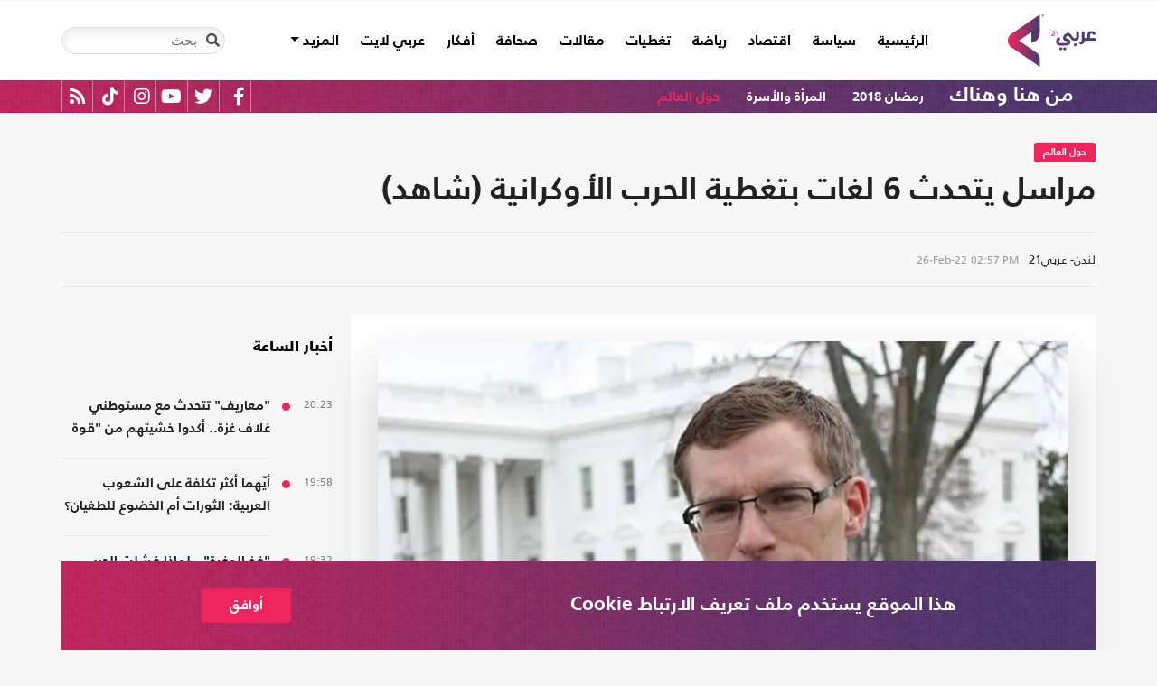

--- FILE ---
content_type: text/html; charset=utf-8
request_url: https://arabi21.com/story/1420733/%D9%85%D8%B1%D8%A7%D8%B3%D9%84-%D9%8A%D8%AA%D8%AD%D8%AF%D8%AB-6-%D9%84%D8%BA%D8%A7%D8%AA-%D8%A8%D8%AA%D8%BA%D8%B7%D9%8A%D8%A9-%D8%A7%D9%84%D8%AD%D8%B1%D8%A8-%D8%A7%D9%84%D8%A3%D9%88%D9%83%D8%B1%D8%A7%D9%86%D9%8A%D8%A9-%D8%B4%D8%A7%D9%87%D8%AF
body_size: 20375
content:


<!DOCTYPE html>
<html dir="rtl" lang="ar">
<head>
    <!-- Basic meta tags -->
    <meta charset="UTF-8">
    <meta name="viewport" content="width=device-width, initial-scale=1">
	<meta name="facebook-domain-verification" content="luz82x5qryi1m8eprkdi7hsaxh0yoo" />
    <meta http-equiv="X-UA-Compatible" content="IE=edge">
    <meta name="rating" content="general">
    <!-- Basic meta tags -->
    <!-- Google Search meta tags -->
    <meta property="fb:pages" content="" />
    <meta name="robots" content="index, follow">
    <!-- Google Search meta tags -->
    
    <title>مراسل يتحدث 6 لغات بتغطية الحرب الأوكرانية (شاهد)</title>
    <meta name="title" content="مراسل يتحدث 6 لغات بتغطية الحرب الأوكرانية (شاهد)">

     <meta name="description" content="خطف مراسل وكالة &quot;أسوشيتد برس&quot; الأمريكية فيليب كروثر الأضواء من خلال تغطيته الحرب الأوكرانية بـ6 لغات، ما أثار إعجاب رواد مواقع التواصل الاجتماعي.
...">
        <meta property="og:description" content="خطف مراسل وكالة &quot;أسوشيتد برس&quot; الأمريكية فيليب كروثر الأضواء من خلال تغطيته الحرب الأوكرانية بـ6 لغات، ما أثار إعجاب رواد مواقع التواصل الاجتماعي.
">
        <meta name="twitter:description" content="خطف مراسل وكالة &quot;أسوشيتد برس&quot; الأمريكية فيليب كروثر الأضواء من خلال تغطيته الحرب الأوكرانية بـ6 لغات، ما أثار إعجاب رواد مواقع التواصل الاجتماعي.
">
   
    <meta name="keywords" content="روسيا,اوكرانيا,مراسل صحفي,">
    <meta name="news_keywords" content="روسيا,اوكرانيا,مراسل صحفي,">

        <meta property="og:image" content="https://i.arabi21.com/arabi21/1200x630/2202226144226692.jpg" />
        <meta name="twitter:image" content="https://i.arabi21.com/arabi21/1200x630/2202226144226692.jpg" />
        <meta property="og:image:width" content="1200" />
        <meta property="og:image:height" content="630" />

    <!-- og meta tags -->
    <meta property="og:type" content="article">
    <meta property="og:title" content="مراسل يتحدث 6 لغات بتغطية الحرب الأوكرانية (شاهد)">
    <meta property="og:url" content="/story/1420733/%D9%85%D8%B1%D8%A7%D8%B3%D9%84-%D9%8A%D8%AA%D8%AD%D8%AF%D8%AB-6-%D9%84%D8%BA%D8%A7%D8%AA-%D8%A8%D8%AA%D8%BA%D8%B7%D9%8A%D8%A9-%D8%A7%D9%84%D8%AD%D8%B1%D8%A8-%D8%A7%D9%84%D8%A3%D9%88%D9%83%D8%B1%D8%A7%D9%86%D9%8A%D8%A9-%D8%B4%D8%A7%D9%87%D8%AF">
    <meta property="og:locale" content="ar_AR">
    <meta property="og:site_name" content="عربي21">
    <meta property="og:updated_time" content="2022-02-26 14:57:47">
    <!-- og meta tags -->
    <!-- article meta tags -->
    <meta property="article:section" content="حول العالم">
    <meta property="article:tag" content="روسيا,اوكرانيا,مراسل صحفي,">
    <meta property="article:published_time" content="2022-02-26T14:57:47">
    <meta property="article:modified_time" content="2022-02-26T14:57:47">
    <!-- article meta tags -->
    <!-- twitter meta tags -->
    <meta name="twitter:card" content="summary_large_image">
    <meta name="twitter:title" content="مراسل يتحدث 6 لغات بتغطية الحرب الأوكرانية (شاهد)... - عربي21">
    <meta name="twitter:site" content="@Arabi21News">
    <meta name="twitter:creator" content="@Arabi21News">
    <meta name="twitter:image:alt" content="مراسل يتحدث 6 لغات بتغطية الحرب الأوكرانية (شاهد)">
    <!-- twitter meta tags -->
    <link rel="amphtml" href="/storyamp/1420733/%D9%85%D8%B1%D8%A7%D8%B3%D9%84-%D9%8A%D8%AA%D8%AD%D8%AF%D8%AB-6-%D9%84%D8%BA%D8%A7%D8%AA-%D8%A8%D8%AA%D8%BA%D8%B7%D9%8A%D8%A9-%D8%A7%D9%84%D8%AD%D8%B1%D8%A8-%D8%A7%D9%84%D8%A3%D9%88%D9%83%D8%B1%D8%A7%D9%86%D9%8A%D8%A9-%D8%B4%D8%A7%D9%87%D8%AF">
    <link rel="canonical" href="https://arabi21.com/story/1420733/%D9%85%D8%B1%D8%A7%D8%B3%D9%84-%D9%8A%D8%AA%D8%AD%D8%AF%D8%AB-6-%D9%84%D8%BA%D8%A7%D8%AA-%D8%A8%D8%AA%D8%BA%D8%B7%D9%8A%D8%A9-%D8%A7%D9%84%D8%AD%D8%B1%D8%A8-%D8%A7%D9%84%D8%A3%D9%88%D9%83%D8%B1%D8%A7%D9%86%D9%8A%D8%A9-%D8%B4%D8%A7%D9%87%D8%AF">


    <link href='https://arabi21.com/Scripts/jquery.min.js' rel='preload' as='script'>
<link href='https://arabi21.com/Scripts/jquery.marquee.js' rel='preload' as='script'>
<link href='https://arabi21.com/Scripts/framework.bundle.min.js' rel='preload' as='script'>
<link href='https://arabi21.com/Scripts/scripts.js' rel='preload' as='script'>

    <link href='https://arabi21.com/Content/css/bootstrap.min.css' rel='preload' as='style'>
<link href='https://arabi21.com/Content/css/fontawesome.min.css' rel='preload' as='style'>
<link href='https://arabi21.com/Content/css/slick.css' rel='preload' as='style'>

    
    <link href='https://arabi21.com/Scripts/sli.min.js' rel='preload' as='script'>
<link href='https://arabi21.com/Scripts/details.js' rel='preload' as='script'>
<link href='https://arabi21.com/Scripts/galleries.js' rel='preload' as='script'>
<link href='https://arabi21.com/Scripts/discussion.js' rel='preload' as='script'>

    <link href="https://static.addtoany.com/menu/page.js" rel="preload" as="script" />
    <link href="https://arabi21.com/Content/css/details-rtl.css" rel="preload" as="style" />
    <link rel="preload" href="https://i.arabi21.com/arabi21/908x510/2202226144226692.jpg" as="image">
    <link rel="preload" href="https://i.arabi21.com/arabi21/764x429/2202226144226692.jpg" as="image">
    <link rel="preload" href="https://i.arabi21.com/arabi21/870x488/2202226144226692.jpg" as="image">
    <link rel="preload" href="https://i.arabi21.com/arabi21/630x354/2202226144226692.jpg" as="image">
    <link rel="preload" href="https://i.arabi21.com/arabi21/450x253/2202226144226692.jpg" as="image">
    <link rel="preload" href="https://i.arabi21.com/arabi21/485x272/2202226144226692.jpg" as="image">

    <link rel="preload" href="/App_Images/logo.png" as="image">
    <link rel="icon" type="image/png" sizes="22x36" href="/App_Images/fav.png">
    <!-- Head Styles -->
    <link href="https://arabi21.com/Content/css/bootstrap.min.css" rel="stylesheet"/>
<link href="https://arabi21.com/Content/css/fontawesome.min.css" rel="stylesheet"/>
<link href="https://arabi21.com/Content/css/slick.css" rel="stylesheet"/>

    
    <link href="/Content/css/details-rtl.css" rel="stylesheet">
    <style>
        .a2a_count {
            display: none !important;
        }

        .a2a_dd .a2a_count {
            display: block !important;
        }
        .newshare {
            background: linear-gradient(90deg, #ececec, #fbe6ed 50%, #ececec);
        }
        .newshare2 {
            background: linear-gradient(90deg, #fff, #efddff 50%, #fff);
        }
        .newshare-text {
            font-family: "Bold";
            font-size: 1rem;
            color: #222;
        }
        .newshare2 .newshare-text {
            font-size: 1.2rem;
        }
        .news-section .section-header div {
            padding-right: 30px;
            font-family: "Black";
            font-size: 1.33rem;
            color: #222;
            line-height: 36px;
        }
    </style>

    <!-- Head Styles -->

    <script type='application/ld+json'>
        {
                    "@context":"http://schema.org",
        "@type":"WebSite",
        "@id":"#website",
        "url":"https://arabi21.com",
        "name":"عربي21",
        "image": {
                        "@type": "ImageObject",
        "url": "https://arabi21.com/App_Images/logo.png"
        },
        "sameAs": [
        "https://www.facebook.com/Arabi21News/",
        "https://twitter.com/Arabi21News",
        "https://www.youtube.com/user/Arabi21News",
        "https://www.instagram.com/Arabi21News/"
        ]
        }
    </script>

 <!-- Meta Pixel Code -->
<script type="3bc6b6d924327a2d9501e31f-text/javascript">
!function(f,b,e,v,n,t,s)
{if(f.fbq)return;n=f.fbq=function(){n.callMethod?
n.callMethod.apply(n,arguments):n.queue.push(arguments)};
if(!f._fbq)f._fbq=n;n.push=n;n.loaded=!0;n.version='2.0';
n.queue=[];t=b.createElement(e);t.async=!0;
t.src=v;s=b.getElementsByTagName(e)[0];
s.parentNode.insertBefore(t,s)}(window, document,'script',
'https://connect.facebook.net/en_US/fbevents.js');
fbq('init', '728293630865515');
fbq('track', 'PageView');
</script>
<noscript><img height="1" width="1" style="display:none"
src="https://www.facebook.com/tr?id=728293630865515&ev=PageView&noscript=1"
/></noscript>
<!-- End Meta Pixel Code -->

<!-- Microsoft Clarity Code -->
<script type="3bc6b6d924327a2d9501e31f-text/javascript">
    (function(c,l,a,r,i,t,y){
        c[a]=c[a]||function(){(c[a].q=c[a].q||[]).push(arguments)};
        t=l.createElement(r);t.async=1;t.src="https://www.clarity.ms/tag/"+i;
        y=l.getElementsByTagName(r)[0];y.parentNode.insertBefore(t,y);
    })(window, document, "clarity", "script", "g1lncc1xyd");
</script>
<!-- Microsoft Clarity Code -->

<!-- Yandex.Metrika counter -->
<script type="3bc6b6d924327a2d9501e31f-text/javascript">
   (function(m,e,t,r,i,k,a){m[i]=m[i]||function(){(m[i].a=m[i].a||[]).push(arguments)};
   m[i].l=1*new Date();
   for (var j = 0; j < document.scripts.length; j++) {if (document.scripts[j].src === r) { return; }}
   k=e.createElement(t),a=e.getElementsByTagName(t)[0],k.async=1,k.src=r,a.parentNode.insertBefore(k,a)})
   (window, document, "script", "https://mc.yandex.ru/metrika/tag.js", "ym");

   ym(92872315, "init", {
        clickmap:true,
        trackLinks:true,
        accurateTrackBounce:true,
        webvisor:true
   });
</script>
<noscript><div><img src="https://mc.yandex.ru/watch/92872315" style="position:absolute; left:-9999px;" alt="" /></div></noscript>
<!-- /Yandex.Metrika counter -->
<meta name="yandex-verification" content="a505db67cc52935e" />


<!-- Google tag (gtag.js) -->
<script async src="https://www.googletagmanager.com/gtag/js?id=AW-11130728741" type="3bc6b6d924327a2d9501e31f-text/javascript"></script>
<script type="3bc6b6d924327a2d9501e31f-text/javascript">
  window.dataLayer = window.dataLayer || [];
  function gtag(){dataLayer.push(arguments);}
  gtag('js', new Date());

  gtag('config', 'AW-11130728741');
</script>


<!-- Event snippet for Website traffic conversion page -->
<script type="3bc6b6d924327a2d9501e31f-text/javascript">
  gtag('event', 'conversion', {'send_to': 'AW-11130728741/ewd3CLfv9JUYEKXixbsp'});
</script>


<!-- Meta Pixel Code -->
<script type="3bc6b6d924327a2d9501e31f-text/javascript">
!function(f,b,e,v,n,t,s)
{if(f.fbq)return;n=f.fbq=function(){n.callMethod?
n.callMethod.apply(n,arguments):n.queue.push(arguments)};
if(!f._fbq)f._fbq=n;n.push=n;n.loaded=!0;n.version='2.0';
n.queue=[];t=b.createElement(e);t.async=!0;
t.src=v;s=b.getElementsByTagName(e)[0];
s.parentNode.insertBefore(t,s)}(window, document,'script',
'https://connect.facebook.net/en_US/fbevents.js');
fbq('init', '731673331784798');
fbq('track', 'PageView');
</script>
<noscript><img height="1" width="1" style="display:none"
src="https://www.facebook.com/tr?id=731673331784798&ev=PageView&noscript=1"
/></noscript>
<!-- End Meta Pixel Code -->


<!-- Google tag (gtag.js) -->
<script async src="https://www.googletagmanager.com/gtag/js?id=G-9M4TRH1DP7" type="3bc6b6d924327a2d9501e31f-text/javascript"></script>
<script type="3bc6b6d924327a2d9501e31f-text/javascript">
  window.dataLayer = window.dataLayer || [];
  function gtag(){dataLayer.push(arguments);}
  gtag('js', new Date());

  gtag('config', 'G-9M4TRH1DP7');
</script>

<script async src="https://pagead2.googlesyndication.com/pagead/js/adsbygoogle.js?client=ca-pub-6831848996847337" crossorigin="anonymous" type="3bc6b6d924327a2d9501e31f-text/javascript"></script>    
 

    <script type="3bc6b6d924327a2d9501e31f-text/javascript">
        (function (i, s, o, g, r, a, m) {
            i['GoogleAnalyticsObject'] = r; i[r] = i[r] || function () {
                (i[r].q = i[r].q || []).push(arguments)
            }, i[r].l = 1 * new Date(); a = s.createElement(o),
                m = s.getElementsByTagName(o)[0]; a.async = 1; a.src = g; m.parentNode.insertBefore(a, m)
        })(window, document, 'script', '//www.google-analytics.com/analytics.js', 'ga');

        ga('create', 'UA-47577247-1', 'auto', { allowLinker: true });
        ga('require', 'linker');
        ga('linker:autoLink', ['arabi21.com']);
        ga('require', 'displayfeatures');
        ga('send', 'pageview');


    </script>
    <style>
        .cookes {
            background-image: url(/../../App_Images/bg.png);
            background-position: center;
            background-size: contain;
        }

            .cookes .text {
                color: white;
            }

                .cookes .text .first-l {
                    font-weight: bold;
                    margin-bottom: 5px;
                    font-family: "Bold";
                    font-size: 1.4rem;
                    color: white;
                }

                .cookes .text .secound-l {
                    margin-bottom: 5px;
                    font-size: 0.9rem;
                    color: white;
                }

                .cookes .text a {
                    text-decoration: none;
                    color: white;
                    font-weight: bolder;
                }

            .cookes button {
                background-color: #ed255c;
                color: white;
                font-weight: 600;
                font-family: "Bold";
            }
        .count-badge {
            cursor: pointer;
        }
    </style>
</head>


<body>


    <header class="header bg-white z-index-high position-relative mb-30">
            <div class="C_AD border-0 bg-white pb-0" id="C0">
                
            </div>
        

<nav class="navbar navbar-expand-lg position-relative px-2 px-lg-0 ">
    <div class="container">
        <a class="navbar-brand mx-0" href="/">
            <img src="/App_Images/logo.png" alt="عربي21" width="97"
                         height="58">
        </a>
        <button class="navbar-toggler ml-3 mr-auto" type="button" data-toggle="collapse" data-target="#navbarSupportedContent" aria-controls="navbarSupportedContent" aria-expanded="false" aria-label="Toggle navigation">
            <span class="navbar-toggler-icon"></span>
        </button>
        <button class="navbar-toggler search-toggler py-10" type="button" data-toggle="collapse" data-target="#navbarSearch" aria-controls="navbarSearch" aria-expanded="false" aria-label="Toggle navigation">
            <i class="fa fa-search fa-lg"></i>
        </button>

        <div class="row no-gutters justify-content-between p-3 p-lg-0 bg-white d-none d-lg-flex">
            <ul class="navbar-nav pt-lg-2 pt-xl-1">
                <li class="nav-item">
                    <a id="homelink" class="nav-link py-0 " href="/">الرئيسية <span class="sr-only">(current)</span></a>
                </li>
                    <li class="nav-item">
                        <a id="cat-1" class="nav-link py-0 " href="/stories/c/1/0/%D8%B3%D9%8A%D8%A7%D8%B3%D8%A9">
                            سياسة
                        </a>
                    </li>
                    <li class="nav-item">
                        <a id="cat-4" class="nav-link py-0 " href="/stories/c/4/0/%D8%A7%D9%82%D8%AA%D8%B5%D8%A7%D8%AF">
                            اقتصاد
                        </a>
                    </li>
                    <li class="nav-item">
                        <a id="cat-3" class="nav-link py-0 " href="/stories/c/3/0/%D8%B1%D9%8A%D8%A7%D8%B6%D8%A9">
                            رياضة
                        </a>
                    </li>
                        <li class="nav-item">
                            <a id="coverlink" class="nav-link py-0 " href="/AllCoverages">
                                تغطيات
                            </a>
                        </li>
                    <li class="nav-item">
                        <a id="cat-2" class="nav-link py-0 " href="/stories/c/2/0/%D9%85%D9%82%D8%A7%D9%84%D8%A7%D8%AA">
                            مقالات
                        </a>
                    </li>
                    <li class="nav-item">
                        <a id="cat-10" class="nav-link py-0 " href="/stories/c/10/0/%D8%B5%D8%AD%D8%A7%D9%81%D8%A9">
                            صحافة
                        </a>
                    </li>
                    <li class="nav-item">
                        <a id="cat-17" class="nav-link py-0 " href="/stories/c/17/0/%D8%A3%D9%81%D9%83%D8%A7%D8%B1">
                            أفكار
                        </a>
                    </li>
                        <li class="nav-item">
                            <a id="cat-23" class="nav-link py-0 " href="https://lite.arabi21.com">
                                عربي لايت
                            </a>
                        </li>

                <li class="nav-item dropdown">
                    <a class="nav-link dropdown-toggle py-0 " href="#" id="navbarDropdown" role="button" data-toggle="dropdown" aria-haspopup="true" aria-expanded="false">
                        المزيد
                    </a>
                    <div class="dropdown-menu" aria-labelledby="navbarDropdown">
                            <a id="cat-12" class="dropdown-item text-right d-block px-3 mb-3" href="/stories/c/12/0/%D8%B9%D8%A7%D9%84%D9%85-%D8%A7%D9%84%D9%81%D9%86">
                                عالم الفن
                            </a>
                            <a id="cat-13" class="dropdown-item text-right d-block px-3 mb-3" href="/stories/c/13/0/%D8%AA%D9%83%D9%86%D9%88%D9%84%D9%88%D8%AC%D9%8A%D8%A7">
                                تكنولوجيا
                            </a>
                            <a id="cat-14" class="dropdown-item text-right d-block px-3 mb-3" href="/stories/c/14/0/%D8%B5%D8%AD%D8%A9">
                                صحة
                            </a>
                            <a id="cat-7" class="dropdown-item text-right d-block px-3 mb-3" href="/stories/c/7/0/%D9%85%D8%AF%D9%88%D9%86%D8%A7%D8%AA-%D8%B9%D8%B1%D8%A8%D9%8A21">
                                مدونات عربي21
                            </a>
                            <a id="cat-18" class="dropdown-item text-right d-block px-3 mb-3" href="/stories/c/18/0/%D8%B9%D8%B1%D8%A8%D9%8A21-TV">
                                عربي21 TV
                            </a>
                            <a id="cat-19" class="dropdown-item text-right d-block px-3 mb-3" href="/stories/c/19/0/%D8%AB%D9%82%D8%A7%D9%81%D8%A9-%D9%88%D8%A3%D8%AF%D8%A8">
                                ثقافة وأدب
                            </a>
                            <a id="cat-20" class="dropdown-item text-right d-block px-3 mb-3" href="/stories/c/20/0/%D8%AA%D9%81%D8%A7%D8%B9%D9%84%D9%8A">
                                تفاعلي
                            </a>
                            <a id="cat-21" class="dropdown-item text-right d-block px-3 mb-3" href="/stories/c/21/0/%D8%AA%D8%B1%D9%83%D9%8A%D8%A721">
                                تركيا21
                            </a>
                            <a id="cat-22" class="dropdown-item text-right d-block px-3 mb-3" href="/stories/c/22/0/%D9%81%D9%84%D8%B3%D8%B7%D9%8A%D9%86-%D8%A7%D9%84%D8%A3%D8%B1%D8%B6-%D9%88%D8%A7%D9%84%D9%87%D9%88%D9%8A%D8%A9">
                                فلسطين الأرض والهوية
                            </a>
                    </div>
                </li>
            </ul>

        </div>

        <div class="collapse shadow menu-mob row no-gutters justify-content-between p-3 p-lg-0 bg-white d-lg-none w-75" id="navbarSupportedContent">
            <ul class="navbar-nav pr-0 w-100">
                <li class="nav-item mb-3">
                    <a class="nav-link py-0 w-100 " href="/">الرئيسية <span class="sr-only">(current)</span></a>
                </li>
                    <li class="nav-item mb-3">
                        <a class="nav-link py-0 w-100 " href="/stories/c/1/0/%D8%B3%D9%8A%D8%A7%D8%B3%D8%A9">
                            سياسة
                        </a>
                    </li>
                    <li class="nav-item mb-3">
                        <a class="nav-link py-0 w-100 " href="/stories/c/4/0/%D8%A7%D9%82%D8%AA%D8%B5%D8%A7%D8%AF">
                            اقتصاد
                        </a>
                    </li>
                    <li class="nav-item mb-3">
                        <a class="nav-link py-0 w-100 " href="/stories/c/3/0/%D8%B1%D9%8A%D8%A7%D8%B6%D8%A9">
                            رياضة
                        </a>
                    </li>
                        <li class="nav-item mb-3">
                            <a class="nav-link py-0 w-100 " href="/AllCoverages">
                                تغطيات
                            </a>
                        </li>
                    <li class="nav-item mb-3">
                        <a class="nav-link py-0 w-100 " href="/stories/c/2/0/%D9%85%D9%82%D8%A7%D9%84%D8%A7%D8%AA">
                            مقالات
                        </a>
                    </li>
                    <li class="nav-item mb-3">
                        <a class="nav-link py-0 w-100 " href="/stories/c/10/0/%D8%B5%D8%AD%D8%A7%D9%81%D8%A9">
                            صحافة
                        </a>
                    </li>
                    <li class="nav-item mb-3">
                        <a class="nav-link py-0 w-100 " href="/stories/c/17/0/%D8%A3%D9%81%D9%83%D8%A7%D8%B1">
                            أفكار
                        </a>
                    </li>
                        <li class="nav-item mb-3">
                            <a class="nav-link py-0 w-100 " href="https://lite.arabi21.com">
                                عربي لايت
                            </a>
                        </li>
                    <li class="nav-item mb-3">
                        <a class="nav-link py-0 w-100 " href="/stories/c/12/0/%D8%B9%D8%A7%D9%84%D9%85-%D8%A7%D9%84%D9%81%D9%86">
                            عالم الفن
                        </a>
                    </li>
                    <li class="nav-item mb-3">
                        <a class="nav-link py-0 w-100 " href="/stories/c/13/0/%D8%AA%D9%83%D9%86%D9%88%D9%84%D9%88%D8%AC%D9%8A%D8%A7">
                            تكنولوجيا
                        </a>
                    </li>
                    <li class="nav-item mb-3">
                        <a class="nav-link py-0 w-100 " href="/stories/c/14/0/%D8%B5%D8%AD%D8%A9">
                            صحة
                        </a>
                    </li>
                    <li class="nav-item mb-3">
                        <a class="nav-link py-0 w-100 " href="/stories/c/7/0/%D9%85%D8%AF%D9%88%D9%86%D8%A7%D8%AA-%D8%B9%D8%B1%D8%A8%D9%8A21">
                            مدونات عربي21
                        </a>
                    </li>
                    <li class="nav-item mb-3">
                        <a class="nav-link py-0 w-100 " href="/stories/c/18/0/%D8%B9%D8%B1%D8%A8%D9%8A21-TV">
                            عربي21 TV
                        </a>
                    </li>
                    <li class="nav-item mb-3">
                        <a class="nav-link py-0 w-100 " href="/stories/c/19/0/%D8%AB%D9%82%D8%A7%D9%81%D8%A9-%D9%88%D8%A3%D8%AF%D8%A8">
                            ثقافة وأدب
                        </a>
                    </li>
                    <li class="nav-item mb-3">
                        <a class="nav-link py-0 w-100 " href="/stories/c/20/0/%D8%AA%D9%81%D8%A7%D8%B9%D9%84%D9%8A">
                            تفاعلي
                        </a>
                    </li>
                    <li class="nav-item mb-3">
                        <a class="nav-link py-0 w-100 " href="/stories/c/21/0/%D8%AA%D8%B1%D9%83%D9%8A%D8%A721">
                            تركيا21
                        </a>
                    </li>
                    <li class="nav-item mb-3">
                        <a class="nav-link py-0 w-100 " href="/stories/c/22/0/%D9%81%D9%84%D8%B3%D8%B7%D9%8A%D9%86-%D8%A7%D9%84%D8%A3%D8%B1%D8%B6-%D9%88%D8%A7%D9%84%D9%87%D9%88%D9%8A%D8%A9">
                            فلسطين الأرض والهوية
                        </a>
                    </li>
                <li class="nav-item mb-3">
                    <a class="nav-link py-0 w-100 " href="/AllVots">
                        أرشيف الاستطلاعات
                    </a>
                </li>

            </ul>

        </div>
        <form class="form-inline my-2 my-lg-0 row no-gutters d-none d-lg-flex" action="https://arabi21.com/Story/AdvancedSearch" method="get">
            <div class="input-group rounded">
                <div class="input-group-prepend position-absolute z-index-high">
                    <button class="btn my-2 my-sm-0 input-group-text border-0 bg-transparent p-2" id="basic-addon1" type="submit" aria-label="Toggle navigation"><i class="fa fa-search"></i></button>
                </div>
                <input class="form-control search-input" name="keyword" id="keyword" type="search" aria-label="Search" placeholder="بحث" onfocus="if (!window.__cfRLUnblockHandlers) return false; this.placeholder=''" onblur="if (!window.__cfRLUnblockHandlers) return false; this.placeholder='بحث'" aria-describedby="basic-addon1" data-cf-modified-3bc6b6d924327a2d9501e31f-="">
            </div>
        </form>
            <form style="top: 100%;left: 0;right: 0;" class="form-inline m-0 w-100 position-absolute collapse d-lg-none" action="https://arabi21.com/Story/AdvancedSearch" method="get" id="navbarSearch">
                <div class="container p-3 z-index-high shadow mx-auto input-group w-100 bg-white">
                    <div class="input-group-prepend position-absolute z-index-high">
                        <button class="btn my-0 input-group-text border-0 bg-transparent p-2" id="basic-addon2" type="submit"><i class="fa fa-search"></i></button>
                    </div>
                    <input class="form-control search-input" name="keyword" id="keyword1" type="search" aria-label="Search" placeholder="بحث" onfocus="if (!window.__cfRLUnblockHandlers) return false; this.placeholder=''" onblur="if (!window.__cfRLUnblockHandlers) return false; this.placeholder='بحث'" aria-describedby="basic-addon2" data-cf-modified-3bc6b6d924327a2d9501e31f-="">
                </div>
            </form>
    </div>
</nav>



        

    <div class="popular-container mh-100 d-print-none">

        <div class="container amp-container d-flex flex-wrap justify-content-between">
            <ul class="p-0 m-0 w-100 list-unstyled">
                <li class="d-inline-block">
                    <a href="/stories/c/11/0/%D9%85%D9%86-%D9%87%D9%86%D8%A7-%D9%88%D9%87%D9%86%D8%A7%D9%83" class="text-white popular-topic-lg">
                        من هنا وهناك
                    </a>
                </li>
                    <li class="d-inline-block"><a class="text-white popular-topic text-decoration-none" id="sec-405" href="/stories/s/405/0/%D8%B1%D9%85%D8%B6%D8%A7%D9%86-2018/0">رمضان 2018</a></li>
                    <li class="d-inline-block"><a class="text-white popular-topic text-decoration-none" id="sec-406" href="/stories/s/406/0/%D8%A7%D9%84%D9%85%D8%B1%D8%A3%D8%A9-%D9%88%D8%A7%D9%84%D8%A3%D8%B3%D8%B1%D8%A9/0">المرأة والأسرة</a></li>
                    <li class="d-inline-block"><a class="text-white popular-topic text-decoration-none" id="sec-316" href="/stories/s/316/0/%D8%AD%D9%88%D9%84-%D8%A7%D9%84%D8%B9%D8%A7%D9%84%D9%85/0">حول العالم</a></li>
                
                <li class="d-inline-flex flex-row-reverse social-icons float-left">
                <span class="social-icon d-inline-block text-center">
                    <a href="/feed" class="rss" target="_blank" title="RSS عربي21">
                        <i class="fas fa-rss text-white fa-lg"></i>
                    </a>
                </span>
                <span class="social-icon d-inline-block px-2">
                    <a href="https://www.tiktok.com/@arabi21news" class="tiktok" target="_blank" title="عربي21 على تيك توك">
                        <i class="fab fa-tiktok text-white fa-lg"></i>
                    </a>
                </span>
                <span class="social-icon d-inline-block px-2">
                    <a href="https://www.instagram.com/Arabi21News" class="instagram" target="_blank" title="عربي21 على انستغرام">
                        <i class="fab fa-instagram text-white fa-lg"></i>
                    </a>
                </span>
                <span class="social-icon d-inline-block px-2">
                    <a href="https://www.youtube.com/user/Arabi21News" class="youtube" target="_blank" title="عربي21 على يوتيوب">
                        <i class="fab fa-youtube text-white fa-lg"></i>
                    </a>
                </span>
                <span class="social-icon d-inline-block px-2">
                    <a href="https://twitter.com/Arabi21News" class="twitter" target="_blank" title="عربي21 على تويتر">
                        <i class="fab fa-twitter text-white fa-lg"></i>
                    </a>
                </span>
                <span class="social-icon d-inline-block px-2">
                    <a href="https://www.facebook.com/Arabi21News/" class="facebook" target="_blank" title="عربي21 على فيسبوك">
                        <i class="fab fa-facebook-f text-white fa-lg"></i>
                    </a>
                </span>
                </li>
            </ul>

        </div>
    </div>

        
    </header>
    <div class="container">
        

        <div class="row no-gutters justify-content-between">
            
            








<div class="details-news-header news-section w-100 pt-0 row no-gutters align-items-center">
    <div class="mb-2 mb-md-0"><a href="/stories/s/316/0/%D8%AD%D9%88%D9%84-%D8%A7%D9%84%D8%B9%D8%A7%D9%84%D9%85/0" class="category-badge text-white text-center py-2 px-3">حول العالم</a></div>
    
    <h1 class="details-news-title w-100 mb-3">
        مراسل يتحدث 6 لغات بتغطية الحرب الأوكرانية (شاهد)
    </h1>
</div>
<div class="bylineNtime-block w-100 border-top border-bottom border-color mb-30 row no-gutters align-items-start align-items-md-center">
    <div class="details-news-info col px-0 py-2 py-md-3 mb-0">
            <span class="writer-name d-inline-block px-0 col-12 mb-0 col-md-auto mb-md-0 ml-md-2">لندن- عربي21</span>
                    <span dir="ltr">
                <span class="date">26-Feb-22</span>
                <span class="time">02:57 PM</span>
            </span>

    </div>
    
</div>

<div class="col-xl px-0">
    <div class="details-news w-100 pt-30 bg-white border-bottom border-color mb-0 pb-0">


        <figure class="figure d-block text-center mb-1 px-2 px-md-0">
            <picture class="d-inline-block">
                <source media="(min-width: 1366px)" data-srcset="https://i.arabi21.com/arabi21/908x510/2202226144226692.jpg">
                <source media="(min-width: 1200px)" data-srcset="https://i.arabi21.com/arabi21/764x429/2202226144226692.jpg">
                <source media="(min-width: 992px)" data-srcset="https://i.arabi21.com/arabi21/870x488/2202226144226692.jpg">
                <source media="(min-width: 768px)" data-srcset="https://i.arabi21.com/arabi21/630x354/2202226144226692.jpg">
                <source media="(min-width: 576px)" data-srcset="https://i.arabi21.com/arabi21/450x253/2202226144226692.jpg">
                <source media="(min-width: 300px)" data-srcset="https://i.arabi21.com/arabi21/485x272/2202226144226692.jpg">
                <source data-srcset="https://i.arabi21.com/arabi21/908x510/2202226144226692.jpg">
                <img data-size="lg" width="908" height="510" src="/App_Images/908x592.png" alt="يؤمن كروثر تغطية يومية بـ6 لغات للحرب الدائرة بأوكرانيا - تويتر" title="مراسل يتحدث 6 لغات بتغطية الحرب الأوكرانية (شاهد)" class="d-block mx-auto img-fluid lazy">
            </picture>
        </figure>
        <figcaption class="figure-caption mb-50 mx-30 text-right">يؤمن كروثر تغطية يومية بـ6 لغات للحرب الدائرة بأوكرانيا - تويتر</figcaption>

        <div class="d-flex h-auto d-print-none newshare justify-content-center align-items-center mb-20">
            <span class="newshare-text">شارك الخبر</span>

            <div class="mr-3 d-flex flex-row-reverse" style="border-left: 1px solid #fff;border-right: 1px solid #fff;">
                <a class="py-3 px-10" title="نشر الخبر" href="https://www.addtoany.com/add_to/twitter?linkurl=https://arabi21.com/story/1420733/%D9%85%D8%B1%D8%A7%D8%B3%D9%84-%D9%8A%D8%AA%D8%AD%D8%AF%D8%AB-6-%D9%84%D8%BA%D8%A7%D8%AA-%D8%A8%D8%AA%D8%BA%D8%B7%D9%8A%D8%A9-%D8%A7%D9%84%D8%AD%D8%B1%D8%A8-%D8%A7%D9%84%D8%A3%D9%88%D9%83%D8%B1%D8%A7%D9%86%D9%8A%D8%A9-%D8%B4%D8%A7%D9%87%D8%AF&amp;linkname=مراسل يتحدث 6 لغات بتغطية الحرب الأوكرانية (شاهد)" target="_blank">
                    <img src="/App_Images/x.png" width="25" height="25" alt="share" style="background-color: #ededed">
                </a>
                <a class="py-3 px-10" title="نشر الخبر" style="border-left: 1px solid #fff;border-right: 1px solid #fff;" href="https://www.addtoany.com/add_to/facebook?linkurl=https://arabi21.com/story/1420733/%D9%85%D8%B1%D8%A7%D8%B3%D9%84-%D9%8A%D8%AA%D8%AD%D8%AF%D8%AB-6-%D9%84%D8%BA%D8%A7%D8%AA-%D8%A8%D8%AA%D8%BA%D8%B7%D9%8A%D8%A9-%D8%A7%D9%84%D8%AD%D8%B1%D8%A8-%D8%A7%D9%84%D8%A3%D9%88%D9%83%D8%B1%D8%A7%D9%86%D9%8A%D8%A9-%D8%B4%D8%A7%D9%87%D8%AF&amp;linkname=مراسل يتحدث 6 لغات بتغطية الحرب الأوكرانية (شاهد)" target="_blank">
                    <img src="/App_Images/fb.png" width="25" height="25" alt="share" style="background-color: #f9e8ee">
                </a>
                <a class="py-3 px-10" title="نشر الخبر" style="border-right: 1px solid #fff;" href="https://t.me/share/url?url=https://arabi21.com/story/1420733/%D9%85%D8%B1%D8%A7%D8%B3%D9%84-%D9%8A%D8%AA%D8%AD%D8%AF%D8%AB-6-%D9%84%D8%BA%D8%A7%D8%AA-%D8%A8%D8%AA%D8%BA%D8%B7%D9%8A%D8%A9-%D8%A7%D9%84%D8%AD%D8%B1%D8%A8-%D8%A7%D9%84%D8%A3%D9%88%D9%83%D8%B1%D8%A7%D9%86%D9%8A%D8%A9-%D8%B4%D8%A7%D9%87%D8%AF&text=مراسل يتحدث 6 لغات بتغطية الحرب الأوكرانية (شاهد)" target="_blank">
                    <img src="/App_Images/tg.png" width="25" height="25" alt="share" style="background-color: #ededed">
                </a>
                <a class="py-3 px-10" title="نشر الخبر" href="https://api.whatsapp.com/send?text=https://arabi21.com/story/1420733/%D9%85%D8%B1%D8%A7%D8%B3%D9%84-%D9%8A%D8%AA%D8%AD%D8%AF%D8%AB-6-%D9%84%D8%BA%D8%A7%D8%AA-%D8%A8%D8%AA%D8%BA%D8%B7%D9%8A%D8%A9-%D8%A7%D9%84%D8%AD%D8%B1%D8%A8-%D8%A7%D9%84%D8%A3%D9%88%D9%83%D8%B1%D8%A7%D9%86%D9%8A%D8%A9-%D8%B4%D8%A7%D9%87%D8%AF" target="_blank">
                    <img src="/App_Images/wt.png" width="25" height="25" alt="share" style="background-color: #f9e8ee">
                </a>
            </div>
        </div>

        <!-- Details news -->
        <div id="atricle-text" class="atricle-text w-100 mb-3 px-30">







            <p>خطف مراسل وكالة "أسوشيتد برس" الأمريكية فيليب كروثر الأضواء من خلال تغطيته الحرب الأوكرانية بـ6 لغات، ما أثار إعجاب رواد مواقع التواصل الاجتماعي.</p>
<p><br />
ونشر كروثر مقطعا مصورا على حسابه بـ"تويتر" وهو يتحدث بطلاقة عن الصراع الحالي بين أوكرانيا وروسيا بالإنجليزية واللوكسمبورغية والإسبانية والبرتغالية والفرنسية والألمانية.</p>
<p> </p>
<p> </p>
<p><blockquote class="twitter-tweet">— Philip Crowther (@PhilipinDC) <a href="https://twitter.com/PhilipinDC/status/1495730338315841539?ref_src=twsrc%5Etfw">February 21, 2022</a></blockquote>
<script src="https://platform.twitter.com/widgets.js" charset="utf-8" type="3bc6b6d924327a2d9501e31f-text/javascript"></script>
</p>
<p> </p>
<p><br />
وحصد مقطع مجمع للتقارير المتعددة اللغات التي قدمها كروثر أكثر من 20 مليون مشاهدة خلال أول يومين فقط.</p>
<p><br />
ويُعرف فيليب كروثر نفسه على أنه مراسل دولي تابع لوكالة "أسوشيتد برس"، وعضو في جمعية مراسلي البيت الأبيض، باعتباره مراسل "فرنس 24".</p>
<p> </p>
<p> </p>
<p><blockquote class="twitter-tweet">— Richard Chambers (@newschambers) <a href="https://twitter.com/newschambers/status/1496042763007242241?ref_src=twsrc%5Etfw">February 22, 2022</a></blockquote>
<script src="https://platform.twitter.com/widgets.js" charset="utf-8" type="3bc6b6d924327a2d9501e31f-text/javascript"></script>
</p>
<p> </p>
<p><br />
وُلد كروثر في لوكسمبورغ لأب بريطاني وأم ألمانية، حيث كان والده يتحدث معه باللغة الإنجليزية فقط بينما كانت والدته تتحدث معه باللغة الألمانية فقط.</p>
<p><br />
تلقى تعليمه في دولة لوكسمبورغ، الأمر الذي جعله يتقن - مثل أي مواطن لوكسمبورغي- جميع اللغات الأربع: الفرنسية والألمانية والإنجليزية واللوكسمبورغية.</p>
<p><br />
وفي سن الرابعة عشرة، بدأ تعلم اللغة الإسبانية من منطلق اهتمامه بكرة القدم الإسبانية، وخلال سنة الفراغ التي اتخذها بعد إنهاء تعليمه في المدرسة الثانوية، ذهب إلى برشلونة حيث تعلم هناك بعضا من اللغة الكاتالونية. تعلم اللغة البرتغالية في الكلية ودرس في كينجز كوليدج لندن حيث تخرج بعد إكماله دراسة هسبانيات.  </p>
<p> </p>
<p><blockquote class="twitter-tweet">— Masoudi حسين مسعودي (@HusainMasoudi) <a href="https://twitter.com/HusainMasoudi/status/1496145718272274433?ref_src=twsrc%5Etfw">February 22, 2022</a></blockquote></p>
<p> </p>
<p class="twitter-tweet"><blockquote class="twitter-tweet">— Rachel🍁 (@RachelVeres) <a href="https://twitter.com/RachelVeres/status/1495932820472086532?ref_src=twsrc%5Etfw">February 22, 2022</a></blockquote></p>
<p> </p>
<p lang="fr" dir="ltr"> </p>
<p class="twitter-tweet"><blockquote class="twitter-tweet">— Jérôme Godefroy (@jeromegodefroy) <a href="https://twitter.com/jeromegodefroy/status/1496034792864952323?ref_src=twsrc%5Etfw">February 22, 2022</a></blockquote>
<script src="https://platform.twitter.com/widgets.js" charset="utf-8" type="3bc6b6d924327a2d9501e31f-text/javascript"></script>
</p>
<p> </p>
<br />












        </div>
        <div class="w-100 p-0 row no-gutters news-section border-top border-color d-print-none">

    <div class="tagsWrapper col-12 col-md p-0">

        <ul class="tags-list clearfix pr-30 m-0 pt-20">

                <li class="d-inline-block tag mb-3">
                    <div class="mb-0">
                        <a class="text-center d-block" href="/stories/t/49592/0/%D8%B1%D9%88%D8%B3%D9%8A%D8%A7">روسيا</a>
                    </div>
                </li>
                <li class="d-inline-block tag mb-3">
                    <div class="mb-0">
                        <a class="text-center d-block" href="/stories/t/51110/0/%D8%A7%D9%88%D9%83%D8%B1%D8%A7%D9%86%D9%8A%D8%A7">اوكرانيا</a>
                    </div>
                </li>
                <li class="d-inline-block tag mb-3">
                    <div class="mb-0">
                        <a class="text-center d-block" href="/stories/t/197973/0/%D9%85%D8%B1%D8%A7%D8%B3%D9%84-%D8%B5%D8%AD%D9%81%D9%8A">مراسل صحفي</a>
                    </div>
                </li>
        </ul>

    </div>


            <!--<div class="row no-gutters col-12 col-md-auto align-items-center">
        <div class="count-badge grey p-3 col-auto w-auto h-auto border-right mr-auto">
            <span class="align-self-center d-inline-block p-0">3</span>
        </div>
        <div class="col-auto social-share p-3 d-flex bg-white border-right border-color">-->
            <!--<span>شارك</span>
        <div class="pr-2 d-flex flex-row-reverse">-->
            <!-- AddToAny BEGIN -->
            <!--<div class="a2a_kit a2a_kit_size_32 a2a_default_style" data-a2a-url="https://arabi21.com/story/1420733/%D9%85%D8%B1%D8%A7%D8%B3%D9%84-%D9%8A%D8%AA%D8%AD%D8%AF%D8%AB-6-%D9%84%D8%BA%D8%A7%D8%AA-%D8%A8%D8%AA%D8%BA%D8%B7%D9%8A%D8%A9-%D8%A7%D9%84%D8%AD%D8%B1%D8%A8-%D8%A7%D9%84%D8%A3%D9%88%D9%83%D8%B1%D8%A7%D9%86%D9%8A%D8%A9-%D8%B4%D8%A7%D9%87%D8%AF">
            <a class="a2a_dd a2a_counter" title="نشر الخبر" href="https://www.addtoany.com/share"></a>
            <a class="a2a_button_print" title="نشر الخبر"></a>
            <a class="a2a_button_facebook_messenger a2a_counter" title="نشر الخبر"></a>
            <a class="a2a_button_whatsapp a2a_counter" title="نشر الخبر"></a>
            <a class="a2a_button_telegram a2a_counter" title="نشر الخبر"></a>
            <a class="a2a_button_twitter a2a_counter" title="نشر الخبر"></a>
            <a class="a2a_button_facebook a2a_counter" title="نشر الخبر"></a>
        </div>-->
            <!-- AddToAny END -->
            <!--</div>-->
            <!--</div>
        </div>-->
        </div>
        <div class="d-flex flex-wrap flex-row-reverse h-auto d-print-none newshare2 justify-content-center align-items-center">
            <div class="flex-row-reverse d-flex justify-content-center align-items-center">
                <a class="py-3 px-10" style="background: #d3d3d3; border-left: 1px solid #fff; border-right: 1px solid #fff;" title="نشر الخبر" href="https://news.google.com/publications/CAAqJQgKIh9DQklTRVFnTWFnMEtDMkZ5WVdKcE1qRXVZMjl0S0FBUAE?hl=ar&gl=EG&ceid=EG%3Aar" target="_blank">
                    <img src="/App_Images/gn.png" width="31" height="25" alt="share" style="background-color: #f9e8ee">
                </a>
                <a href="https://news.google.com/publications/CAAqJQgKIh9DQklTRVFnTWFnMEtDMkZ5WVdKcE1qRXVZMjl0S0FBUAE?hl=ar&gl=EG&ceid=EG%3Aar" target="_blank" class="newshare-text px-20">تابع آخر الأخبار على جوجل نيوز</a>
            </div>
            <div class="flex-row-reverse d-flex justify-content-center align-items-center">
                <a class="py-3 px-10" style="background:#d3d3d3;border-left: 1px solid #fff;border-right: 1px solid #fff;" title="نشر الخبر" href="https://t.me/Arabi21News" target="_blank">
                    <img src="/App_Images/tg.png" width="25" height="25" alt="share" style="background-color: #ededed">
                </a>
                <a href="https://t.me/Arabi21News" target="_blank" class="newshare-text px-20">اشترك في قناتنا على تليغرام</a>
            </div>
        </div>
    </div>
    <div class="story-comments-container w-100 mb-3 d-print-none">
        <header class="left-content-header my-20">
            التعليقات (3)
        </header>
        <div class="usercomments" id="user">

            

            


<script type="3bc6b6d924327a2d9501e31f-text/javascript">
  var cul = 'ar';
    function getmore() {

            isenabled = true;

            var page = -1;
            if ($(".lastid:last").attr("idx")) {
                page = $(".lastid:last").attr("idx").toString();
            }
            else {
                $('.showMoredata').hide();
                $('.no-more-data').show();
            }
            if (page != -1) {

                $.ajax({
                    type: "GET",
                    url: '/Story/CommentsPaged?page=' + page + '&NID=' + 1420733 + '',
                    contentType: "html/text",
                    dataType: "html",
                    cache: false,
                    success: function (msg) {


                        var container = $("#pagingdiv");
                        if (msg.trim() !== "") {
                            container.append(msg);
                        } else {

                            $('.showMoredata').hide();
                            $('.no-more-data').show();
                        }
                        var isenabled = true;
                    }
                });
            }

        }


</script>





<div id="pagingdiv" class="newBoxnews newStyle1 w-100 mt-20 pt-20 border-top border-color">
    <!-- start newBoxnews -->
    
        <div class="user-comment mb-20 pb-4">
            <div class="">
                <div class="commenter-name mb-3">ناقد لا حاقد         </div>

                    <div class="timepol mb-3">
                        <span>الثلاثاء، 01-03-2022</span>
                        <span>08:21  م</span>

                    </div>

                <div class="user-comment-text clearfix">
                    هههه قنوات العار الجزائرية لا تعرف حتى الدارجة بل فقط لغة لعيق الرنجاز العسكري.......
                </div>
            </div>

        </div>
        <div class="lastid" idx="489248">
        </div>
        <!-- end newBoxnews -->        <div class="user-comment mb-20 pb-4">
            <div class="">
                <div class="commenter-name mb-3">امازيغي</div>

                    <div class="timepol mb-3">
                        <span>الأحد، 27-02-2022</span>
                        <span>06:38  ص</span>

                    </div>

                <div class="user-comment-text clearfix">
                    الاعراب الاوباش يتكلمون عدة لغات اكثر مما يتكلم به هذا المذيع فهم يتكلمون العبرية ويخطئون في اللغة العربية فيرفع الصحفي  العربي الحال ويجر الفاعل ولا يفرق بين المبتدا ولا الخبر ويتعثلم ان كان اللقاء مباشرااااا 
                </div>
            </div>

        </div>
        <div class="lastid" idx="488999">
        </div>
        <!-- end newBoxnews -->        <div class="user-comment mb-20 pb-4">
            <div class="">
                <div class="commenter-name mb-3">سوري مغترب</div>

                    <div class="timepol mb-3">
                        <span>السبت، 26-02-2022</span>
                        <span>09:54  م</span>

                    </div>

                <div class="user-comment-text clearfix">
                    إذا كانت جنسيتو لكسمبورغي .. فشيء عادي يحكي لوكسمبورغي وفرنسي وألماني لأنو هي اللغات المحكية هنيك.. والإنجليزي ببلشو فيها من صغرهم فكيف إذا قضى وقت من عمرو ببريطانيا ..
                </div>
            </div>

        </div>
        <div class="lastid" idx="488980">
        </div>
        <!-- end newBoxnews --></div>



        </div>

    </div>


        <div class="row no-gutters w-100 mb-0 d-print-none">

            <div class="news-section news-home col-12 col-xl">

                <header class="section-header w-100 position-relative border-0 mb-0">
                    <div class="mb-0 h-auto no-logo p-0">المزيد حول هذا الموضوع 
                    </div>
                </header>
                <div class="d-flex flex-wrap justify-content-start bg-white">
                            <div class="col-12 col-md-4 p-3 border-left border-color row no-gutters justify-content-between">
                                <div class="position-relative text-center col-auto col-md-12">
                                    <a class="" href="/story/1420522/%D9%87%D9%84-%D9%8A%D8%B1%D9%89-%D8%A7%D9%84%D8%A5%D9%86%D8%B3%D8%A7%D9%86-%D8%B4%D8%B1%D9%8A%D8%B7-%D8%AD%D9%8A%D8%A7%D8%AA%D9%87-%D9%82%D8%A8%D9%84-%D8%A7%D9%84%D9%85%D9%88%D8%AA-%D8%AA%D8%AC%D8%B1%D8%A8%D8%A9-%D8%B9%D9%84%D9%85%D9%8A%D8%A9-%D8%AA%D9%88%D8%B6%D8%AD-%D8%A7%D9%84%D8%A3%D9%85%D8%B1">
                                                <picture>
                                                    <source media="(min-width: 1366px)" data-srcset="https://i.arabi21.com/arabi21/294x165/220222517251172.jpg">
                                                    <source media="(min-width: 1200px)" data-srcset="https://i.arabi21.com/arabi21/245x138/220222517251172.jpg">
                                                    <source media="(min-width: 992px)" data-srcset="https://i.arabi21.com/arabi21/280x158/220222517251172.jpg">
                                                    <source media="(min-width: 768px)" data-srcset="https://i.arabi21.com/arabi21/200x113/220222517251172.jpg">
                                                    <source media="(min-width: 300px)" data-srcset="https://i.arabi21.com/arabi21/160x90/220222517251172.jpg">
                                                    <source data-srcset="https://i.arabi21.com/arabi21/294x165/220222517251172.jpg">
                                                    <img class="img-fluid lazy" data-size="ti" width="294" height="165" 
                                                         src="/App_Images/295x166.png" alt="وفاة CC0" title="هل يرى الإنسان شريط حياته قبل الموت؟.. تجربة علمية توضح الأمر">
                                                </picture>
                                    </a>
                                </div>
                                <div class="headline-block mb-0 px-10 bg-white position-relative border-0 rounded-0 loop col  py-0 pt-lg-3">

                                    <h3 class="mb-3">
                                        <a id="related-0" href="/story/1420522/%D9%87%D9%84-%D9%8A%D8%B1%D9%89-%D8%A7%D9%84%D8%A5%D9%86%D8%B3%D8%A7%D9%86-%D8%B4%D8%B1%D9%8A%D8%B7-%D8%AD%D9%8A%D8%A7%D8%AA%D9%87-%D9%82%D8%A8%D9%84-%D8%A7%D9%84%D9%85%D9%88%D8%AA-%D8%AA%D8%AC%D8%B1%D8%A8%D8%A9-%D8%B9%D9%84%D9%85%D9%8A%D8%A9-%D8%AA%D9%88%D8%B6%D8%AD-%D8%A7%D9%84%D8%A3%D9%85%D8%B1" class="headline-17 headline-15 d-block">
                                            هل يرى الإنسان شريط حياته قبل الموت؟.. تجربة علمية توضح الأمر
                                        </a>
                                    </h3>
                                    <div class="d-none d-md-block"><div dir='ltr'><span class='date'>25-Feb-22</span><span class='time'> 05:19 PM</span></div></div>
                                </div>
                            </div>
                            <div class="col-12 col-md-4 p-3 border-left border-color row no-gutters justify-content-between">
                                <div class="position-relative text-center col-auto col-md-12">
                                    <a class="Video-1-r" href="/story/1419489/%D9%84%D8%AD%D8%B8%D8%A9-%D8%AF%D8%AE%D9%88%D9%84-%D8%A7%D9%84%D9%82%D9%88%D8%A7%D8%AA-%D9%88%D8%A7%D9%84%D8%AF%D8%A8%D8%A7%D8%A8%D8%A7%D8%AA-%D8%A7%D9%84%D8%B1%D9%88%D8%B3%D9%8A%D8%A9-%D8%A5%D9%84%D9%89-%D8%AF%D9%88%D9%86%D9%8A%D8%AA%D8%B3%D9%83-%D8%B4%D8%A7%D9%87%D8%AF">
                                                <picture>
                                                    <source media="(min-width: 1366px)" data-srcset="https://i.arabi21.com/arabi21/294x165/1120191514180664.jpg">
                                                    <source media="(min-width: 1200px)" data-srcset="https://i.arabi21.com/arabi21/245x138/1120191514180664.jpg">
                                                    <source media="(min-width: 992px)" data-srcset="https://i.arabi21.com/arabi21/280x158/1120191514180664.jpg">
                                                    <source media="(min-width: 768px)" data-srcset="https://i.arabi21.com/arabi21/200x113/1120191514180664.jpg">
                                                    <source media="(min-width: 300px)" data-srcset="https://i.arabi21.com/arabi21/160x90/1120191514180664.jpg">
                                                    <source data-srcset="https://i.arabi21.com/arabi21/294x165/1120191514180664.jpg">
                                                    <img class="img-fluid lazy" data-size="ti" width="294" height="165" 
                                                         src="/App_Images/295x166.png" alt="روسيا ليبيا الجيش الروسي - جيتي" title="لحظة دخول القوات والدبابات الروسية إلى دونيتسك (شاهد)">
                                                </picture>
                                    </a>
                                </div>
                                <div class="headline-block mb-0 px-10 bg-white position-relative border-0 rounded-0 loop col  py-0 pt-lg-3">

                                    <h3 class="mb-3">
                                        <a id="related-1" href="/story/1419489/%D9%84%D8%AD%D8%B8%D8%A9-%D8%AF%D8%AE%D9%88%D9%84-%D8%A7%D9%84%D9%82%D9%88%D8%A7%D8%AA-%D9%88%D8%A7%D9%84%D8%AF%D8%A8%D8%A7%D8%A8%D8%A7%D8%AA-%D8%A7%D9%84%D8%B1%D9%88%D8%B3%D9%8A%D8%A9-%D8%A5%D9%84%D9%89-%D8%AF%D9%88%D9%86%D9%8A%D8%AA%D8%B3%D9%83-%D8%B4%D8%A7%D9%87%D8%AF" class="headline-17 headline-15 d-block">
                                            لحظة دخول القوات والدبابات الروسية إلى دونيتسك (شاهد)
                                        </a>
                                    </h3>
                                    <div class="d-none d-md-block"><div dir='ltr'><span class='date'>22-Feb-22</span><span class='time'> 01:40 AM</span></div></div>
                                </div>
                            </div>
                                    </div>

            </div>
        </div>




    <div class="row no-gutters w-100 mb-20 mt-30 border-top border-color d-print-none">

        <div class="news-section news-home col-12 col-xl">

            <header class="section-header w-100 position-relative border-0 mb-0">
                <div class="mb-0 h-auto no-logo p-0">
                    <a class="d-block" href="/stories/c/11/0/%D9%85%D9%86-%D9%87%D9%86%D8%A7-%D9%88%D9%87%D9%86%D8%A7%D9%83">المزيد في من هنا وهناك</a>
                </div>
            </header>
            <div class="d-flex flex-wrap justify-content-start bg-white">
                        <div class="col-6 col-md-4 p-3 nth-border-left border-color">
                            <div class="position-relative text-center">
                                <a class="" href="/story/1732184/%D8%A8%D8%B9%D8%AF-1-4-%D9%85%D9%84%D9%8A%D9%88%D9%86-%D8%AD%D8%A7%D9%84%D8%A9-%D8%B9%D9%82%D8%B1-%D9%85%D8%A7-%D8%A5%D9%85%D9%83%D8%A7%D9%86%D9%8A%D8%A7%D8%AA-%D9%85%D8%B5%D8%B1-%D9%84%D9%85%D8%B9%D8%A7%D9%84%D8%AC%D8%A9-%D8%B8%D8%A7%D9%87%D8%B1%D8%A9-%D8%A7%D9%86%D8%AA%D8%B4%D8%A7%D8%B1-%D8%A7%D9%84%D9%83%D9%84%D8%A7%D8%A8-%D8%A7%D9%84%D8%B6%D8%A7%D9%84%D8%A9">
                                        <picture>
                                            <source media="(min-width: 1366px)" data-srcset="https://i.arabi21.com/arabi21/294x165/1202617104023109148289.jpg">
                                            <source media="(min-width: 1200px)" data-srcset="https://i.arabi21.com/arabi21/245x138/1202617104023109148289.jpg">
                                            <source media="(min-width: 992px)" data-srcset="https://i.arabi21.com/arabi21/280x158/1202617104023109148289.jpg">
                                            <source media="(min-width: 768px)" data-srcset="https://i.arabi21.com/arabi21/200x113/1202617104023109148289.jpg">
                                            <source media="(min-width: 576px)" data-srcset="https://i.arabi21.com/arabi21/224x124/1202617104023109148289.jpg">
                                            <source media="(min-width: 300px)" data-srcset="https://i.arabi21.com/arabi21/241x136/1202617104023109148289.jpg">
                                            <source data-srcset="https://i.arabi21.com/arabi21/294x165/1202617104023109148289.jpg">
                                            <img class="img-fluid lazy" data-size="ti" width="294" height="165" 
                                                 src="/App_Images/295x166.png" alt="كلاب ضاله في مصر - جيتي" title="بعد 1.4 مليون حالة عقر.. ما إمكانيات مصر لمعالجة ظاهرة انتشار الكلاب الضالة؟">
                                        </picture>
                                </a>
                            </div>
                            <div class="headline-block mb-0 px-10 bg-white position-relative border-0 rounded-0">
                                <a href="/stories/s/316/0/%D8%AD%D9%88%D9%84-%D8%A7%D9%84%D8%B9%D8%A7%D9%84%D9%85/0" class="category-badge text-white text-center mb-3 position-absolute absolute-badge right-10">حول العالم</a>
                                <h3 class="mb-3">
                                    <a href="/story/1732184/%D8%A8%D8%B9%D8%AF-1-4-%D9%85%D9%84%D9%8A%D9%88%D9%86-%D8%AD%D8%A7%D9%84%D8%A9-%D8%B9%D9%82%D8%B1-%D9%85%D8%A7-%D8%A5%D9%85%D9%83%D8%A7%D9%86%D9%8A%D8%A7%D8%AA-%D9%85%D8%B5%D8%B1-%D9%84%D9%85%D8%B9%D8%A7%D9%84%D8%AC%D8%A9-%D8%B8%D8%A7%D9%87%D8%B1%D8%A9-%D8%A7%D9%86%D8%AA%D8%B4%D8%A7%D8%B1-%D8%A7%D9%84%D9%83%D9%84%D8%A7%D8%A8-%D8%A7%D9%84%D8%B6%D8%A7%D9%84%D8%A9" class="headline-17 headline-15 d-block">
                                        بعد 1.4 مليون حالة عقر.. ما إمكانيات مصر لمعالجة ظاهرة انتشار الكلاب الضالة؟
                                    </a>
                                </h3>
                                <div class="d-none d-md-block"><div dir='ltr'><span class='date'>17-Jan-26</span><span class='time'> 11:04 AM</span></div></div>
                            </div>
                        </div>
                        <div class="col-6 col-md-4 p-3 nth-border-left border-color">
                            <div class="position-relative text-center">
                                <a class="" href="/story/1732177/%D8%A3%D8%B3%D8%A8%D8%A7%D8%A8-%D8%AF%D9%8A%D9%86%D9%8A%D8%A9-%D8%AA%D9%85%D9%86%D8%B9-%D8%AD%D8%B6%D9%88%D8%B1-%D8%B1%D8%A6%D9%8A%D8%B3%D8%A9-%D9%88%D8%B2%D8%B1%D8%A7%D8%A1-%D8%A7%D9%84%D9%8A%D8%A7%D8%A8%D8%A7%D9%86-%D8%AA%D8%B3%D9%84%D9%8A%D9%85-%D8%AC%D9%88%D8%A7%D8%A6%D8%B2-%D8%B1%D9%8A%D8%A7%D8%B6%D8%A9-%D8%AA%D9%82%D9%84%D9%8A%D8%AF%D9%8A%D8%A9">
                                        <picture>
                                            <source media="(min-width: 1366px)" data-srcset="https://i.arabi21.com/arabi21/294x165/102025218839971378869.jpg">
                                            <source media="(min-width: 1200px)" data-srcset="https://i.arabi21.com/arabi21/245x138/102025218839971378869.jpg">
                                            <source media="(min-width: 992px)" data-srcset="https://i.arabi21.com/arabi21/280x158/102025218839971378869.jpg">
                                            <source media="(min-width: 768px)" data-srcset="https://i.arabi21.com/arabi21/200x113/102025218839971378869.jpg">
                                            <source media="(min-width: 576px)" data-srcset="https://i.arabi21.com/arabi21/224x124/102025218839971378869.jpg">
                                            <source media="(min-width: 300px)" data-srcset="https://i.arabi21.com/arabi21/241x136/102025218839971378869.jpg">
                                            <source data-srcset="https://i.arabi21.com/arabi21/294x165/102025218839971378869.jpg">
                                            <img class="img-fluid lazy" data-size="ti" width="294" height="165" 
                                                 src="/App_Images/295x166.png" alt="ساناي تاكايتشي رئيسة وزراء اليابان الجديدة- صفحتها الرسمية" title="أسباب دينية تمنع حضور رئيسة وزراء اليابان تسليم جوائز رياضة تقليدية">
                                        </picture>
                                </a>
                            </div>
                            <div class="headline-block mb-0 px-10 bg-white position-relative border-0 rounded-0">
                                <a href="/stories/s/316/0/%D8%AD%D9%88%D9%84-%D8%A7%D9%84%D8%B9%D8%A7%D9%84%D9%85/0" class="category-badge text-white text-center mb-3 position-absolute absolute-badge right-10">حول العالم</a>
                                <h3 class="mb-3">
                                    <a href="/story/1732177/%D8%A3%D8%B3%D8%A8%D8%A7%D8%A8-%D8%AF%D9%8A%D9%86%D9%8A%D8%A9-%D8%AA%D9%85%D9%86%D8%B9-%D8%AD%D8%B6%D9%88%D8%B1-%D8%B1%D8%A6%D9%8A%D8%B3%D8%A9-%D9%88%D8%B2%D8%B1%D8%A7%D8%A1-%D8%A7%D9%84%D9%8A%D8%A7%D8%A8%D8%A7%D9%86-%D8%AA%D8%B3%D9%84%D9%8A%D9%85-%D8%AC%D9%88%D8%A7%D8%A6%D8%B2-%D8%B1%D9%8A%D8%A7%D8%B6%D8%A9-%D8%AA%D9%82%D9%84%D9%8A%D8%AF%D9%8A%D8%A9" class="headline-17 headline-15 d-block">
                                        أسباب دينية تمنع حضور رئيسة وزراء اليابان تسليم جوائز رياضة تقليدية
                                    </a>
                                </h3>
                                <div class="d-none d-md-block"><div dir='ltr'><span class='date'>17-Jan-26</span><span class='time'> 10:31 AM</span></div></div>
                            </div>
                        </div>
                        <div class="col-6 col-md-4 p-3 nth-border-left border-color">
                            <div class="position-relative text-center">
                                <a class="" href="/story/1732083/%D9%85%D9%84%D8%AB%D9%85%D9%88%D9%86-%D9%8A%D8%B3%D8%B1%D9%82%D9%88%D9%86-%D8%A8%D9%86%D9%83%D8%A7-%D9%81%D9%8A-%D8%A7%D9%84%D8%A3%D8%B1%D8%AF%D9%86-%D8%AA%D8%AD%D8%AA-%D8%AA%D9%87%D8%AF%D9%8A%D8%AF-%D8%A7%D9%84%D8%B3%D9%84%D8%A7%D8%AD">
                                        <picture>
                                            <source media="(min-width: 1366px)" data-srcset="https://i.arabi21.com/arabi21/294x165/120261619437172116004.jpg">
                                            <source media="(min-width: 1200px)" data-srcset="https://i.arabi21.com/arabi21/245x138/120261619437172116004.jpg">
                                            <source media="(min-width: 992px)" data-srcset="https://i.arabi21.com/arabi21/280x158/120261619437172116004.jpg">
                                            <source media="(min-width: 768px)" data-srcset="https://i.arabi21.com/arabi21/200x113/120261619437172116004.jpg">
                                            <source media="(min-width: 576px)" data-srcset="https://i.arabi21.com/arabi21/224x124/120261619437172116004.jpg">
                                            <source media="(min-width: 300px)" data-srcset="https://i.arabi21.com/arabi21/241x136/120261619437172116004.jpg">
                                            <source data-srcset="https://i.arabi21.com/arabi21/294x165/120261619437172116004.jpg">
                                            <img class="img-fluid lazy" data-size="ti" width="294" height="165" 
                                                 src="/App_Images/295x166.png" alt="15 ألف دينار أردني قيمة المسروقات- إكس" title="ملثمون يسرقون بنكا في الأردن تحت تهديد السلاح">
                                        </picture>
                                </a>
                            </div>
                            <div class="headline-block mb-0 px-10 bg-white position-relative border-0 rounded-0">
                                <a href="/stories/s/316/0/%D8%AD%D9%88%D9%84-%D8%A7%D9%84%D8%B9%D8%A7%D9%84%D9%85/0" class="category-badge text-white text-center mb-3 position-absolute absolute-badge right-10">حول العالم</a>
                                <h3 class="mb-3">
                                    <a href="/story/1732083/%D9%85%D9%84%D8%AB%D9%85%D9%88%D9%86-%D9%8A%D8%B3%D8%B1%D9%82%D9%88%D9%86-%D8%A8%D9%86%D9%83%D8%A7-%D9%81%D9%8A-%D8%A7%D9%84%D8%A3%D8%B1%D8%AF%D9%86-%D8%AA%D8%AD%D8%AA-%D8%AA%D9%87%D8%AF%D9%8A%D8%AF-%D8%A7%D9%84%D8%B3%D9%84%D8%A7%D8%AD" class="headline-17 headline-15 d-block">
                                        ملثمون يسرقون بنكا في الأردن تحت تهديد السلاح
                                    </a>
                                </h3>
                                <div class="d-none d-md-block"><div dir='ltr'><span class='date'>16-Jan-26</span><span class='time'> 07:04 PM</span></div></div>
                            </div>
                        </div>
                        <div class="col-6 col-md-4 p-3 nth-border-left border-color">
                            <div class="position-relative text-center">
                                <a class="" href="/story/1731965/%D8%AA%D8%B1%D8%A7%D9%85%D8%A8-%D9%8A%D9%83%D8%B4%D9%81-%D8%B9%D9%86-%D9%85%D8%B4%D8%B1%D9%88%D8%A8%D9%87-%D8%A7%D9%84%D9%85%D9%81%D8%B6%D9%84-%D9%88%D9%88%D8%B2%D9%8A%D8%B1-%D8%A7%D9%84%D8%B5%D8%AD%D8%A9-%D9%8A%D8%B3%D8%AA%D8%BA%D8%B1%D8%A8-%D9%83%D9%8A%D9%81-%D9%85%D8%A7-%D9%8A%D8%B2%D8%A7%D9%84-%D8%AD%D9%8A%D8%A7">
                                        <picture>
                                            <source media="(min-width: 1366px)" data-srcset="https://i.arabi21.com/arabi21/294x165/120261692029257045471.jpg">
                                            <source media="(min-width: 1200px)" data-srcset="https://i.arabi21.com/arabi21/245x138/120261692029257045471.jpg">
                                            <source media="(min-width: 992px)" data-srcset="https://i.arabi21.com/arabi21/280x158/120261692029257045471.jpg">
                                            <source media="(min-width: 768px)" data-srcset="https://i.arabi21.com/arabi21/200x113/120261692029257045471.jpg">
                                            <source media="(min-width: 576px)" data-srcset="https://i.arabi21.com/arabi21/224x124/120261692029257045471.jpg">
                                            <source media="(min-width: 300px)" data-srcset="https://i.arabi21.com/arabi21/241x136/120261692029257045471.jpg">
                                            <source data-srcset="https://i.arabi21.com/arabi21/294x165/120261692029257045471.jpg">
                                            <img class="img-fluid lazy" data-size="ti" width="294" height="165" 
                                                 src="/App_Images/295x166.png" alt="ترامب - البيت الابيض" title="ترامب يكشف عن مشروبه المفضل.. ووزير الصحة يستغرب كيف ما يزال حيا">
                                        </picture>
                                </a>
                            </div>
                            <div class="headline-block mb-0 px-10 bg-white position-relative border-0 rounded-0">
                                <a href="/stories/s/316/0/%D8%AD%D9%88%D9%84-%D8%A7%D9%84%D8%B9%D8%A7%D9%84%D9%85/0" class="category-badge text-white text-center mb-3 position-absolute absolute-badge right-10">حول العالم</a>
                                <h3 class="mb-3">
                                    <a href="/story/1731965/%D8%AA%D8%B1%D8%A7%D9%85%D8%A8-%D9%8A%D9%83%D8%B4%D9%81-%D8%B9%D9%86-%D9%85%D8%B4%D8%B1%D9%88%D8%A8%D9%87-%D8%A7%D9%84%D9%85%D9%81%D8%B6%D9%84-%D9%88%D9%88%D8%B2%D9%8A%D8%B1-%D8%A7%D9%84%D8%B5%D8%AD%D8%A9-%D9%8A%D8%B3%D8%AA%D8%BA%D8%B1%D8%A8-%D9%83%D9%8A%D9%81-%D9%85%D8%A7-%D9%8A%D8%B2%D8%A7%D9%84-%D8%AD%D9%8A%D8%A7" class="headline-17 headline-15 d-block">
                                        ترامب يكشف عن مشروبه المفضل.. ووزير الصحة يستغرب كيف ما يزال حيا
                                    </a>
                                </h3>
                                <div class="d-none d-md-block"><div dir='ltr'><span class='date'>16-Jan-26</span><span class='time'> 09:20 AM</span></div></div>
                            </div>
                        </div>
                        <div class="col-6 col-md-4 p-3 nth-border-left border-color">
                            <div class="position-relative text-center">
                                <a class="" href="/story/1731874/%D8%AA%D8%B5%D9%86%D9%8A%D9%81-%D9%87%D9%8A%D9%86%D9%84%D9%8A-%D9%84%D8%A3%D9%82%D9%88%D9%89-%D8%AC%D9%88%D8%A7%D8%B2%D8%A7%D8%AA-%D8%A7%D9%84%D8%B3%D9%81%D8%B1-%D9%85%D8%B9-%D8%A8%D8%AF%D8%A7%D9%8A%D8%A9-%D8%A7%D9%84%D8%B9%D8%A7%D9%85-2026-%D8%A5%D9%86%D9%81%D9%88%D8%BA%D8%B1%D8%A7%D9%81">
                                        <picture>
                                            <source media="(min-width: 1366px)" data-srcset="https://i.arabi21.com/arabi21/294x165/1202615184224403055261.jpg">
                                            <source media="(min-width: 1200px)" data-srcset="https://i.arabi21.com/arabi21/245x138/1202615184224403055261.jpg">
                                            <source media="(min-width: 992px)" data-srcset="https://i.arabi21.com/arabi21/280x158/1202615184224403055261.jpg">
                                            <source media="(min-width: 768px)" data-srcset="https://i.arabi21.com/arabi21/200x113/1202615184224403055261.jpg">
                                            <source media="(min-width: 576px)" data-srcset="https://i.arabi21.com/arabi21/224x124/1202615184224403055261.jpg">
                                            <source media="(min-width: 300px)" data-srcset="https://i.arabi21.com/arabi21/241x136/1202615184224403055261.jpg">
                                            <source data-srcset="https://i.arabi21.com/arabi21/294x165/1202615184224403055261.jpg">
                                            <img class="img-fluid lazy" data-size="ti" width="294" height="165" 
                                                 src="/App_Images/295x166.png" alt="جواز سنغافورة-جيتي" title="تصنيف &quot;هينلي&quot; لأقوى جوازات السفر مع بداية العام 2026 (إنفوغراف)">
                                        </picture>
                                </a>
                            </div>
                            <div class="headline-block mb-0 px-10 bg-white position-relative border-0 rounded-0">
                                <a href="/stories/s/316/0/%D8%AD%D9%88%D9%84-%D8%A7%D9%84%D8%B9%D8%A7%D9%84%D9%85/0" class="category-badge text-white text-center mb-3 position-absolute absolute-badge right-10">حول العالم</a>
                                <h3 class="mb-3">
                                    <a href="/story/1731874/%D8%AA%D8%B5%D9%86%D9%8A%D9%81-%D9%87%D9%8A%D9%86%D9%84%D9%8A-%D9%84%D8%A3%D9%82%D9%88%D9%89-%D8%AC%D9%88%D8%A7%D8%B2%D8%A7%D8%AA-%D8%A7%D9%84%D8%B3%D9%81%D8%B1-%D9%85%D8%B9-%D8%A8%D8%AF%D8%A7%D9%8A%D8%A9-%D8%A7%D9%84%D8%B9%D8%A7%D9%85-2026-%D8%A5%D9%86%D9%81%D9%88%D8%BA%D8%B1%D8%A7%D9%81" class="headline-17 headline-15 d-block">
                                        تصنيف &quot;هينلي&quot; لأقوى جوازات السفر مع بداية العام 2026 (إنفوغراف)
                                    </a>
                                </h3>
                                <div class="d-none d-md-block"><div dir='ltr'><span class='date'>15-Jan-26</span><span class='time'> 06:42 PM</span></div></div>
                            </div>
                        </div>
                        <div class="col-6 col-md-4 p-3 nth-border-left border-color">
                            <div class="position-relative text-center">
                                <a class="" href="/story/1731292/%D8%A7%D9%84%D9%82%D8%B6%D8%A7%D8%A1-%D8%A7%D9%84%D8%A3%D9%85%D8%B1%D9%8A%D9%83%D9%8A-%D9%8A%D9%86%D8%B8%D8%B1-%D8%AD%D8%B8%D8%B1-%D9%85%D8%B4%D8%A7%D8%B1%D9%83%D8%A9-%D8%A7%D9%84%D8%B1%D9%8A%D8%A7%D8%B6%D9%8A%D9%8A%D9%86-%D8%A7%D9%84%D9%85%D8%AA%D8%AD%D9%88%D9%84%D9%8A%D9%86-%D8%AC%D9%86%D8%B3%D9%8A%D8%A7-%D9%81%D9%8A-%D9%85%D8%B3%D8%A7%D8%A8%D9%82%D8%A7%D8%AA-%D8%A7%D9%84%D8%B3%D9%8A%D8%AF%D8%A7%D8%AA">
                                        <picture>
                                            <source media="(min-width: 1366px)" data-srcset="https://i.arabi21.com/arabi21/294x165/6201829194535828.jpg">
                                            <source media="(min-width: 1200px)" data-srcset="https://i.arabi21.com/arabi21/245x138/6201829194535828.jpg">
                                            <source media="(min-width: 992px)" data-srcset="https://i.arabi21.com/arabi21/280x158/6201829194535828.jpg">
                                            <source media="(min-width: 768px)" data-srcset="https://i.arabi21.com/arabi21/200x113/6201829194535828.jpg">
                                            <source media="(min-width: 576px)" data-srcset="https://i.arabi21.com/arabi21/224x124/6201829194535828.jpg">
                                            <source media="(min-width: 300px)" data-srcset="https://i.arabi21.com/arabi21/241x136/6201829194535828.jpg">
                                            <source data-srcset="https://i.arabi21.com/arabi21/294x165/6201829194535828.jpg">
                                            <img class="img-fluid lazy" data-size="ti" width="294" height="165" 
                                                 src="/App_Images/295x166.png" alt="المحكمة الأمريكية العليا - جيتي" title="القضاء الأمريكي ينظر حظر مشاركة الرياضيين المتحولين جنسيا في مسابقات السيدات">
                                        </picture>
                                </a>
                            </div>
                            <div class="headline-block mb-0 px-10 bg-white position-relative border-0 rounded-0">
                                <a href="/stories/s/316/0/%D8%AD%D9%88%D9%84-%D8%A7%D9%84%D8%B9%D8%A7%D9%84%D9%85/0" class="category-badge text-white text-center mb-3 position-absolute absolute-badge right-10">حول العالم</a>
                                <h3 class="mb-3">
                                    <a href="/story/1731292/%D8%A7%D9%84%D9%82%D8%B6%D8%A7%D8%A1-%D8%A7%D9%84%D8%A3%D9%85%D8%B1%D9%8A%D9%83%D9%8A-%D9%8A%D9%86%D8%B8%D8%B1-%D8%AD%D8%B8%D8%B1-%D9%85%D8%B4%D8%A7%D8%B1%D9%83%D8%A9-%D8%A7%D9%84%D8%B1%D9%8A%D8%A7%D8%B6%D9%8A%D9%8A%D9%86-%D8%A7%D9%84%D9%85%D8%AA%D8%AD%D9%88%D9%84%D9%8A%D9%86-%D8%AC%D9%86%D8%B3%D9%8A%D8%A7-%D9%81%D9%8A-%D9%85%D8%B3%D8%A7%D8%A8%D9%82%D8%A7%D8%AA-%D8%A7%D9%84%D8%B3%D9%8A%D8%AF%D8%A7%D8%AA" class="headline-17 headline-15 d-block">
                                        القضاء الأمريكي ينظر حظر مشاركة الرياضيين المتحولين جنسيا في مسابقات السيدات
                                    </a>
                                </h3>
                                <div class="d-none d-md-block"><div dir='ltr'><span class='date'>13-Jan-26</span><span class='time'> 09:13 AM</span></div></div>
                            </div>
                        </div>
            </div>

        </div>
    </div>





</div>






            <div class="content-left news-section news-list col-xl-auto d-print-none">
    <div class="B_AD text-center mt-3 mt-md-4 mt-xl-0" id="B1">
        
    </div>

<div class="news-section mb-50 mb-force-0">
    <header class="left-content-header w-100 py-20">
        أخبار الساعة
    </header>
        <div class="row no-gutters col-auto news-list px-0">
            <span class="time col-auto d-inline-block py-3 pb-20">20:23</span>
            <div class="news-list-item headline-block col bullet border-0 py-0">
                <div class="mb-0 line-height pb-20 mt-3 border-bottom border-color position-relative">
                    <a href="/story/1732689/%D9%85%D8%B9%D8%A7%D8%B1%D9%8A%D9%81-%D8%AA%D8%AA%D8%AD%D8%AF%D8%AB-%D9%85%D8%B9-%D9%85%D8%B3%D8%AA%D9%88%D8%B7%D9%86%D9%8A-%D8%BA%D9%84%D8%A7%D9%81-%D8%BA%D8%B2%D8%A9-%D8%A3%D9%83%D8%AF%D9%88%D8%A7-%D8%AE%D8%B4%D9%8A%D8%AA%D9%87%D9%85-%D9%85%D9%86-%D9%82%D9%88%D8%A9-%D8%AD%D9%85%D8%A7%D8%B3" class="headline-17 h-767-auto">
                        &quot;معاريف&quot; تتحدث مع مستوطني غلاف غزة.. أكدوا خشيتهم من &quot;قوة حماس&quot;
                    </a>
                </div>
            </div>
        </div>
        <div class="row no-gutters col-auto news-list px-0">
            <span class="time col-auto d-inline-block py-3 pb-20">19:58</span>
            <div class="news-list-item headline-block col bullet border-0 py-0">
                <div class="mb-0 line-height pb-20 mt-3 border-bottom border-color position-relative">
                    <a href="/story/1732685/%D8%A3%D9%8A%D9%87%D9%85%D8%A7-%D8%A3%D9%83%D8%AB%D8%B1-%D8%AA%D9%83%D9%84%D9%81%D8%A9-%D8%B9%D9%84%D9%89-%D8%A7%D9%84%D8%B4%D8%B9%D9%88%D8%A8-%D8%A7%D9%84%D8%B9%D8%B1%D8%A8%D9%8A%D8%A9-%D8%A7%D9%84%D8%AB%D9%88%D8%B1%D8%A7%D8%AA-%D8%A3%D9%85-%D8%A7%D9%84%D8%AE%D8%B6%D9%88%D8%B9-%D9%84%D9%84%D8%B7%D8%BA%D9%8A%D8%A7%D9%86" class="headline-17 h-767-auto">
                        أيّهما أكثر تكلفة على الشعوب العربية: الثورات أم الخضوع للطغيان؟
                    </a>
                </div>
            </div>
        </div>
        <div class="row no-gutters col-auto news-list px-0">
            <span class="time col-auto d-inline-block py-3 pb-20">19:32</span>
            <div class="news-list-item headline-block col bullet border-0 py-0">
                <div class="mb-0 line-height pb-20 mt-3 border-bottom border-color position-relative">
                    <a href="/story/1732682/%D9%81%D8%AE-%D8%A7%D9%84%D9%88%D9%81%D8%B1%D8%A9-%D9%84%D9%85%D8%A7%D8%B0%D8%A7-%D9%81%D8%B4%D9%84%D8%AA-%D8%A7%D9%84%D8%AD%D8%B1%D8%A8-%D9%81%D9%8A-%D8%A5%D9%86%D9%82%D8%A7%D8%B0-%D8%A3%D8%B3%D8%B9%D8%A7%D8%B1-%D8%A7%D9%84%D9%86%D9%81%D8%B7" class="headline-17 h-767-auto">
                        &quot;فخ الوفرة&quot;.. لماذا فشلت الحرب في إنقاذ أسعار النفط؟
                    </a>
                </div>
            </div>
        </div>
        <div class="row no-gutters col-auto news-list px-0">
            <span class="time col-auto d-inline-block py-3 pb-20">18:23</span>
            <div class="news-list-item headline-block col bullet border-0 py-0">
                <div class="mb-0 line-height pb-20 mt-3 border-bottom border-color position-relative">
                    <a href="/story/1732672/%D9%87%D8%A2%D8%B1%D8%AA%D8%B3-%D8%A7%D9%84%D8%AA%D9%87%D8%AF%D9%8A%D8%AF-%D9%84%D8%A5%D9%8A%D8%B1%D8%A7%D9%86-%D9%84%D9%85-%D9%8A%D9%82%D8%B6-%D8%B9%D9%84%D9%89-%D8%A5%D9%85%D9%83%D8%A7%D9%86%D9%8A%D8%A9-%D8%A7%D9%84%D8%AA%D9%88%D8%B5%D9%84-%D9%84%D8%AD%D9%84-%D8%AF%D8%A8%D9%84%D9%88%D9%85%D8%A7%D8%B3%D9%8A" class="headline-17 h-767-auto">
                        &quot;هآرتس&quot;: التهديد لإيران لم يقضِ على إمكانية التوصل لحل دبلوماسي
                    </a>
                </div>
            </div>
        </div>
        <div class="row no-gutters col-auto news-list px-0">
            <span class="time col-auto d-inline-block py-3 pb-20">16:50</span>
            <div class="news-list-item headline-block col bullet border-0 py-0">
                <div class="mb-0 line-height pb-20 mt-3 border-bottom border-color position-relative">
                    <a href="/story/1732655/%D8%A7%D9%84%D8%A7%D8%B1%D8%AA%D8%AF%D8%A7%D8%AF-%D8%A7%D9%84%D8%A7%D8%B3%D8%AA%D8%B1%D8%A7%D8%AA%D9%8A%D8%AC%D9%8A-%D9%84%D8%AA%D8%B1%D8%A7%D9%85%D8%A8-%D9%85%D9%86-%D8%A5%D9%86%D9%87%D8%A7%D8%A1-%D8%A7%D9%84%D8%AD%D8%B1%D9%88%D8%A8-%D8%A5%D9%84%D9%89-%D8%A7%D9%84%D8%A7%D8%B3%D8%AA%D8%AD%D9%88%D8%A7%D8%B0-%D8%B9%D9%84%D9%89-%D8%A7%D9%84%D8%AB%D8%B1%D9%88%D8%A7%D8%AA-%D8%A7%D9%84%D8%B9%D8%A7%D9%84%D9%85%D9%8A%D8%A9" class="headline-17 h-767-auto">
                        الارتداد الاستراتيجي لترامب من إنهاء الحروب إلى الاستحواذ على الثروات العالمية
                    </a>
                </div>
            </div>
        </div>
        <div class="row no-gutters col-auto news-list px-0">
            <span class="time col-auto d-inline-block py-3 pb-20">15:17</span>
            <div class="news-list-item headline-block col bullet border-0 py-0">
                <div class="mb-0 line-height pb-20 mt-3 border-bottom border-color position-relative">
                    <a href="/story/1732631/NYT-%D9%85%D9%85%D8%AF%D8%A7%D9%86%D9%8A-%D8%A7%D8%B3%D8%AA%D8%B7%D9%84%D8%B9-%D9%85%D9%88%D8%A7%D9%82%D9%81-%D9%82%D8%A7%D8%AF%D8%A9-%D9%8A%D9%87%D9%88%D8%AF-%D9%82%D8%A8%D9%84-%D8%B4%D8%AC%D8%A8%D9%87-%D8%B4%D8%B9%D8%A7%D8%B1%D8%A7%D8%AA-%D9%85%D8%A4%D9%8A%D8%AF%D8%A9-%D9%84%D8%AD%D9%85%D8%A7%D8%B3" class="headline-17 h-767-auto">
                        NYT: ممداني استطلع مواقف قادة يهود قبل شجبه شعارات مؤيدة لحماس
                    </a>
                </div>
            </div>
        </div>
</div>






    <div class="most-viewed pb-50 mb-md-3 news-list border-bottom border-color mb-0">
        <header class="left-content-header w-100 py-20">
            تغطية ذات صلة
        </header>
            <div class="news-list-item headline-block w-100 position-relative row no-gutters justify-content-between p-0 border-0 h-auto align-items-center">
                <div class="mb-0 line-height col">
                    <a href="/stories/c/1/0/%D8%B3%D9%8A%D8%A7%D8%B3%D8%A9" class="category-badge mb-10">سياسة</a>
                    <a href="/story/1732653/%D8%A7%D9%84%D8%AC%D9%8A%D8%B4-%D8%A7%D9%84%D8%B3%D9%88%D8%B1%D9%8A-%D9%8A%D9%88%D8%B3%D8%B9-%D8%B3%D9%8A%D8%B7%D8%B1%D8%AA%D9%87-%D9%88%D9%81%D8%B1%D8%A7%D8%B1-%D8%B3%D8%AC%D9%86%D8%A7%D8%A1-%D9%85%D9%86-%D8%AA%D9%86%D8%B8%D9%8A%D9%85-%D8%A7%D9%84%D8%AF%D9%88%D9%84%D8%A9" class="headline-14 height-63">
                        الجيش السوري يوسع سيطرته.. وفرار سجناء من &quot;تنظيم الدولة&quot;
                    </a>
                </div>
                <a href="/story/1732653/%D8%A7%D9%84%D8%AC%D9%8A%D8%B4-%D8%A7%D9%84%D8%B3%D9%88%D8%B1%D9%8A-%D9%8A%D9%88%D8%B3%D8%B9-%D8%B3%D9%8A%D8%B7%D8%B1%D8%AA%D9%87-%D9%88%D9%81%D8%B1%D8%A7%D8%B1-%D8%B3%D8%AC%D9%86%D8%A7%D8%A1-%D9%85%D9%86-%D8%AA%D9%86%D8%B8%D9%8A%D9%85-%D8%A7%D9%84%D8%AF%D9%88%D9%84%D8%A9" class="d-block pr-1 col-auto ">
                <picture>
                    <source media="(min-width: 300px)" data-srcset="https://i.arabi21.com/arabi21/80x80/1202619163959573835290.jpg">
                    <img data-size="80" src="/App_Images/80x80.png" alt="AA-20260118-40291236-40291227-MSHHD_FRH_FY_LTBQ_QB_DHR_QSD_WDKHWL_LJYSH_LSWRY" title="الجيش السوري يوسع سيطرته.. وفرار سجناء من &quot;تنظيم الدولة&quot;" class="lazy" width="80" height="80">
                </picture>
                </a>
            </div>
    </div>



    <div class="most-viewed mb-force-0 mb-50 news-list ">
                <header class="left-content-header w-100 py-20">
                    تقرير خاص
                </header>
                    <div class="news-list-item headline-block w-100 position-relative row no-gutters justify-content-between p-0 border-0 h-auto align-items-center">
                    <div class="mb-0 line-height col">
                        <a href="/stories/c/1/0/%D8%B3%D9%8A%D8%A7%D8%B3%D8%A9" class="category-badge mb-10">سياسة</a>
                        <a href="/story/1706350/%D8%B9%D8%B1%D8%A8%D9%8A21-%D8%AA%D8%AA%D8%B4%D8%AD-%D8%A8%D8%A7%D9%84%D8%B3%D9%88%D8%A7%D8%AF-%D8%AD%D8%AF%D8%A7%D8%AF%D8%A7-%D8%B9%D9%84%D9%89-%D8%B4%D9%87%D8%AF%D8%A7%D8%A1-%D8%A7%D9%84%D8%B5%D8%AD%D8%A7%D9%81%D8%A9-%D9%81%D9%8A-%D8%BA%D8%B2%D8%A9-%D9%88%D8%AA%D8%B3%D8%AA%D9%85%D8%B1-%D8%A8%D8%A7%D9%84%D8%AA%D8%BA%D8%B7%D9%8A%D8%A9" class="headline-14 height-63">
                            &quot;عربي21&quot; تتشح بالسواد حدادا على شهداء الصحافة في غزة.. وتستمر بالتغطية
                        </a>
                    </div>
                    <a href="/story/1706350/%D8%B9%D8%B1%D8%A8%D9%8A21-%D8%AA%D8%AA%D8%B4%D8%AD-%D8%A8%D8%A7%D9%84%D8%B3%D9%88%D8%A7%D8%AF-%D8%AD%D8%AF%D8%A7%D8%AF%D8%A7-%D8%B9%D9%84%D9%89-%D8%B4%D9%87%D8%AF%D8%A7%D8%A1-%D8%A7%D9%84%D8%B5%D8%AD%D8%A7%D9%81%D8%A9-%D9%81%D9%8A-%D8%BA%D8%B2%D8%A9-%D9%88%D8%AA%D8%B3%D8%AA%D9%85%D8%B1-%D8%A8%D8%A7%D9%84%D8%AA%D8%BA%D8%B7%D9%8A%D8%A9" class="d-block pr-1 col-auto ">
                            <picture>
                                <source media="(min-width: 300px)" data-srcset="https://i.arabi21.com/arabi21/80x80/9202511154710962009684.jpg">
                                <img data-size="80" src="/App_Images/80x80.png" alt="WEB-banner-970 (1)" title="&quot;عربي21&quot; تتشح بالسواد حدادا على شهداء الصحافة في غزة.. وتستمر بالتغطية" class="lazy" width="80" height="80">
                            </picture>
                    </a>
                </div>
            </div>    

    <div class="B_AD text-center mt-3 mt-md-4 mt-xl-0" id="B2">
        
    </div>
    <div class="most-viewed mb-20 news-list">
        <header class="left-content-header w-100 py-20">  الأكثر قراءة اليوم</header>





    </div>
    <div class="most-viewed mb-20 news-list">
        <header class="left-content-header w-100 py-20"> الأكثر قراءة في أسبوع</header>


        <div class="news-list-item headline-block w-100 position-relative row no-gutters justify-content-between pr-30 h-auto py-3 mb-3 align-items-center">
            <span class="d-block position-absolute counter mt-1">1</span>
            <div class="mb-0 line-height col">
                <a href="/stories/c/11/0/%D9%85%D9%86-%D9%87%D9%86%D8%A7-%D9%88%D9%87%D9%86%D8%A7%D9%83" class="category-badge mb-10">من هنا وهناك</a>
                <a href="/story/1731965/%D8%AA%D8%B1%D8%A7%D9%85%D8%A8-%D9%8A%D9%83%D8%B4%D9%81-%D8%B9%D9%86-%D9%85%D8%B4%D8%B1%D9%88%D8%A8%D9%87-%D8%A7%D9%84%D9%85%D9%81%D8%B6%D9%84-%D9%88%D9%88%D8%B2%D9%8A%D8%B1-%D8%A7%D9%84%D8%B5%D8%AD%D8%A9-%D9%8A%D8%B3%D8%AA%D8%BA%D8%B1%D8%A8-%D9%83%D9%8A%D9%81-%D9%85%D8%A7-%D9%8A%D8%B2%D8%A7%D9%84-%D8%AD%D9%8A%D8%A7" class="headline-14 height-63">
                    ترامب يكشف عن مشروبه المفضل.. ووزير الصحة يستغرب كيف ما يزال حيا
                </a>
            </div>
            <a href="/story/1731965/%D8%AA%D8%B1%D8%A7%D9%85%D8%A8-%D9%8A%D9%83%D8%B4%D9%81-%D8%B9%D9%86-%D9%85%D8%B4%D8%B1%D9%88%D8%A8%D9%87-%D8%A7%D9%84%D9%85%D9%81%D8%B6%D9%84-%D9%88%D9%88%D8%B2%D9%8A%D8%B1-%D8%A7%D9%84%D8%B5%D8%AD%D8%A9-%D9%8A%D8%B3%D8%AA%D8%BA%D8%B1%D8%A8-%D9%83%D9%8A%D9%81-%D9%85%D8%A7-%D9%8A%D8%B2%D8%A7%D9%84-%D8%AD%D9%8A%D8%A7" class="d-block pr-1 col-auto ">
                    <picture>
                        <source media="(min-width: 300px)" data-srcset="https://i.arabi21.com/arabi21/80x80/120261692029257045471.jpg">
                        <img data-size="80" src="/App_Images/80x80.png" alt="ترامب - البيت الابيض" title="ترامب يكشف عن مشروبه المفضل.. ووزير الصحة يستغرب كيف ما يزال حيا" class="lazy" width="80" height="80">
                    </picture>
            </a>

            
            
        </div>
        <div class="news-list-item headline-block w-100 position-relative row no-gutters justify-content-between pr-30 h-auto py-3 mb-3 align-items-center">
            <span class="d-block position-absolute counter mt-1">2</span>
            <div class="mb-0 line-height col">
                <a href="/stories/c/11/0/%D9%85%D9%86-%D9%87%D9%86%D8%A7-%D9%88%D9%87%D9%86%D8%A7%D9%83" class="category-badge mb-10">من هنا وهناك</a>
                <a href="/story/1731874/%D8%AA%D8%B5%D9%86%D9%8A%D9%81-%D9%87%D9%8A%D9%86%D9%84%D9%8A-%D9%84%D8%A3%D9%82%D9%88%D9%89-%D8%AC%D9%88%D8%A7%D8%B2%D8%A7%D8%AA-%D8%A7%D9%84%D8%B3%D9%81%D8%B1-%D9%85%D8%B9-%D8%A8%D8%AF%D8%A7%D9%8A%D8%A9-%D8%A7%D9%84%D8%B9%D8%A7%D9%85-2026-%D8%A5%D9%86%D9%81%D9%88%D8%BA%D8%B1%D8%A7%D9%81" class="headline-14 height-63">
                    تصنيف &quot;هينلي&quot; لأقوى جوازات السفر مع بداية العام 2026 (إنفوغراف)
                </a>
            </div>
            <a href="/story/1731874/%D8%AA%D8%B5%D9%86%D9%8A%D9%81-%D9%87%D9%8A%D9%86%D9%84%D9%8A-%D9%84%D8%A3%D9%82%D9%88%D9%89-%D8%AC%D9%88%D8%A7%D8%B2%D8%A7%D8%AA-%D8%A7%D9%84%D8%B3%D9%81%D8%B1-%D9%85%D8%B9-%D8%A8%D8%AF%D8%A7%D9%8A%D8%A9-%D8%A7%D9%84%D8%B9%D8%A7%D9%85-2026-%D8%A5%D9%86%D9%81%D9%88%D8%BA%D8%B1%D8%A7%D9%81" class="d-block pr-1 col-auto ">
                    <picture>
                        <source media="(min-width: 300px)" data-srcset="https://i.arabi21.com/arabi21/80x80/1202615184224403055261.jpg">
                        <img data-size="80" src="/App_Images/80x80.png" alt="جواز سنغافورة-جيتي" title="تصنيف &quot;هينلي&quot; لأقوى جوازات السفر مع بداية العام 2026 (إنفوغراف)" class="lazy" width="80" height="80">
                    </picture>
            </a>

            
            
        </div>
        <div class="news-list-item headline-block w-100 position-relative row no-gutters justify-content-between pr-30 h-auto py-3 mb-3 align-items-center">
            <span class="d-block position-absolute counter mt-1">3</span>
            <div class="mb-0 line-height col">
                <a href="/stories/c/11/0/%D9%85%D9%86-%D9%87%D9%86%D8%A7-%D9%88%D9%87%D9%86%D8%A7%D9%83" class="category-badge mb-10">من هنا وهناك</a>
                <a href="/story/1732083/%D9%85%D9%84%D8%AB%D9%85%D9%88%D9%86-%D9%8A%D8%B3%D8%B1%D9%82%D9%88%D9%86-%D8%A8%D9%86%D9%83%D8%A7-%D9%81%D9%8A-%D8%A7%D9%84%D8%A3%D8%B1%D8%AF%D9%86-%D8%AA%D8%AD%D8%AA-%D8%AA%D9%87%D8%AF%D9%8A%D8%AF-%D8%A7%D9%84%D8%B3%D9%84%D8%A7%D8%AD" class="headline-14 height-63">
                    ملثمون يسرقون بنكا في الأردن تحت تهديد السلاح
                </a>
            </div>
            <a href="/story/1732083/%D9%85%D9%84%D8%AB%D9%85%D9%88%D9%86-%D9%8A%D8%B3%D8%B1%D9%82%D9%88%D9%86-%D8%A8%D9%86%D9%83%D8%A7-%D9%81%D9%8A-%D8%A7%D9%84%D8%A3%D8%B1%D8%AF%D9%86-%D8%AA%D8%AD%D8%AA-%D8%AA%D9%87%D8%AF%D9%8A%D8%AF-%D8%A7%D9%84%D8%B3%D9%84%D8%A7%D8%AD" class="d-block pr-1 col-auto ">
                    <picture>
                        <source media="(min-width: 300px)" data-srcset="https://i.arabi21.com/arabi21/80x80/120261619437172116004.jpg">
                        <img data-size="80" src="/App_Images/80x80.png" alt="15 ألف دينار أردني قيمة المسروقات- إكس" title="ملثمون يسرقون بنكا في الأردن تحت تهديد السلاح" class="lazy" width="80" height="80">
                    </picture>
            </a>

            
            
        </div>
        <div class="news-list-item headline-block w-100 position-relative row no-gutters justify-content-between pr-30 h-auto py-3 mb-3 align-items-center">
            <span class="d-block position-absolute counter mt-1">4</span>
            <div class="mb-0 line-height col">
                <a href="/stories/c/11/0/%D9%85%D9%86-%D9%87%D9%86%D8%A7-%D9%88%D9%87%D9%86%D8%A7%D9%83" class="category-badge mb-10">من هنا وهناك</a>
                <a href="/story/1732177/%D8%A3%D8%B3%D8%A8%D8%A7%D8%A8-%D8%AF%D9%8A%D9%86%D9%8A%D8%A9-%D8%AA%D9%85%D9%86%D8%B9-%D8%AD%D8%B6%D9%88%D8%B1-%D8%B1%D8%A6%D9%8A%D8%B3%D8%A9-%D9%88%D8%B2%D8%B1%D8%A7%D8%A1-%D8%A7%D9%84%D9%8A%D8%A7%D8%A8%D8%A7%D9%86-%D8%AA%D8%B3%D9%84%D9%8A%D9%85-%D8%AC%D9%88%D8%A7%D8%A6%D8%B2-%D8%B1%D9%8A%D8%A7%D8%B6%D8%A9-%D8%AA%D9%82%D9%84%D9%8A%D8%AF%D9%8A%D8%A9" class="headline-14 height-63">
                    أسباب دينية تمنع حضور رئيسة وزراء اليابان تسليم جوائز رياضة تقليدية
                </a>
            </div>
            <a href="/story/1732177/%D8%A3%D8%B3%D8%A8%D8%A7%D8%A8-%D8%AF%D9%8A%D9%86%D9%8A%D8%A9-%D8%AA%D9%85%D9%86%D8%B9-%D8%AD%D8%B6%D9%88%D8%B1-%D8%B1%D8%A6%D9%8A%D8%B3%D8%A9-%D9%88%D8%B2%D8%B1%D8%A7%D8%A1-%D8%A7%D9%84%D9%8A%D8%A7%D8%A8%D8%A7%D9%86-%D8%AA%D8%B3%D9%84%D9%8A%D9%85-%D8%AC%D9%88%D8%A7%D8%A6%D8%B2-%D8%B1%D9%8A%D8%A7%D8%B6%D8%A9-%D8%AA%D9%82%D9%84%D9%8A%D8%AF%D9%8A%D8%A9" class="d-block pr-1 col-auto ">
                    <picture>
                        <source media="(min-width: 300px)" data-srcset="https://i.arabi21.com/arabi21/80x80/102025218839971378869.jpg">
                        <img data-size="80" src="/App_Images/80x80.png" alt="ساناي تاكايتشي رئيسة وزراء اليابان الجديدة- صفحتها الرسمية" title="أسباب دينية تمنع حضور رئيسة وزراء اليابان تسليم جوائز رياضة تقليدية" class="lazy" width="80" height="80">
                    </picture>
            </a>

            
            
        </div>
        <div class="news-list-item headline-block w-100 position-relative row no-gutters justify-content-between pr-30 h-auto py-3 mb-3 align-items-center">
            <span class="d-block position-absolute counter mt-1">5</span>
            <div class="mb-0 line-height col">
                <a href="/stories/c/11/0/%D9%85%D9%86-%D9%87%D9%86%D8%A7-%D9%88%D9%87%D9%86%D8%A7%D9%83" class="category-badge mb-10">من هنا وهناك</a>
                <a href="/story/1731788/%D9%84%D9%85%D8%A7%D8%B0%D8%A7-%D8%AA%D8%AA%D8%AC%D9%87-%D8%B4%D8%A7%D8%A8%D8%A7%D8%AA-%D8%AC%D9%8A%D9%84-%D8%B2%D8%AF-%D8%A5%D9%84%D9%89-%D8%AA%D8%AC%D9%85%D9%8A%D8%AF-%D8%A7%D9%84%D8%A8%D9%88%D9%8A%D8%B6%D8%A7%D8%AA" class="headline-14 height-63">
                    لماذا تتجه شابات جيل زد إلى تجميد البويضات؟
                </a>
            </div>
            <a href="/story/1731788/%D9%84%D9%85%D8%A7%D8%B0%D8%A7-%D8%AA%D8%AA%D8%AC%D9%87-%D8%B4%D8%A7%D8%A8%D8%A7%D8%AA-%D8%AC%D9%8A%D9%84-%D8%B2%D8%AF-%D8%A5%D9%84%D9%89-%D8%AA%D8%AC%D9%85%D9%8A%D8%AF-%D8%A7%D9%84%D8%A8%D9%88%D9%8A%D8%B6%D8%A7%D8%AA" class="d-block pr-1 col-auto ">
                    <picture>
                        <source media="(min-width: 300px)" data-srcset="https://i.arabi21.com/arabi21/80x80/10202419115449715110096.jpg">
                        <img data-size="80" src="/App_Images/80x80.png" alt="علوم مختبر علم الاجنة بويضات- جيتي" title="لماذا تتجه شابات جيل زد إلى تجميد البويضات؟" class="lazy" width="80" height="80">
                    </picture>
            </a>

            
            
        </div>




    </div>


</div>
            
        </div>
    </div>





    
<footer class="position-relative bg-white border-top border-color mt-30 d-print-none">
    <div class="container">
        <div class="row no-gutters">

<div class="col-auto footerLogo text-center d-flex flex-wrap justify-content-center align-content-between">
    <a href="/" class="d-block w-100 text-center pb-2">
        <img class="img-fluid" src="/App_Images/footer.png" alt="عربي21" width="67"
                             height="40"/>
    </a>
</div>
<div class="col footerInfo pr-3">
    <div class="w-100 d-flex footermap">
        <div class="dep col px-1 px-sm-2 px-md-3">
            <p class="footer-header mb-0">الأخبار</p>
            <a class="mb-2 d-block nav-link p-0" href="/stories/c/1/0/%D8%B3%D9%8A%D8%A7%D8%B3%D8%A9">سياسة</a>
            <a class="mb-2 d-block nav-link p-0" href="/AllCoverages">تغطيات</a>
            <a class="mb-2 d-block nav-link p-0" href="/stories/c/4/0/%D8%A7%D9%82%D8%AA%D8%B5%D8%A7%D8%AF">اقتصاد</a>
            <a class="mb-2 d-block nav-link p-0" href="/stories/c/3/0/%D8%B1%D9%8A%D8%A7%D8%B6%D8%A9">رياضة</a>
            <a class="mb-2 d-block nav-link p-0" href="/stories/c/10/0/%D8%B5%D8%AD%D8%A7%D9%81%D8%A9">صحافة</a>
            <a class="mb-2 d-block nav-link p-0" href="/stories/s/327/0/%D9%85%D9%84%D9%81%D8%A7%D8%AA-%D9%88%D8%AA%D9%82%D8%A7%D8%B1%D9%8A%D8%B1/0">ملفات وتقارير</a>
        </div>
        <div class="dep col px-1 px-sm-2 px-md-3">
            <p class="footer-header mb-0">آراء</p>
            <a class="mb-2 d-block nav-link p-0" href="/stories/s/299/0/%D9%83%D8%AA%D8%A7%D8%A8-%D8%B9%D8%B1%D8%A8%D9%8A-21/0">كتاب عربي21</a>
            <a class="mb-2 d-block nav-link p-0" href="/stories/s/339/0/%D9%82%D8%B6%D8%A7%D9%8A%D8%A7-%D9%88%D8%A2%D8%B1%D8%A7%D8%A1/0">قضايا وآراء</a>
            <a class="mb-2 d-block nav-link p-0" href="/stories/s/293/0/%D9%85%D9%82%D8%A7%D9%84%D8%A7%D8%AA-%D9%85%D8%AE%D8%AA%D8%A7%D8%B1%D8%A9/0">مقالات مختارة</a>
            <a class="mb-2 d-block nav-link p-0" href="/stories/c/17/0/%D8%A3%D9%81%D9%83%D8%A7%D8%B1">أفكار</a>
            <a class="mb-2 d-block nav-link p-0" href="/AllVots">استطلاع رأي</a>
        </div>
        <div class="dep col px-1 px-sm-2 px-md-3">
            <p class="footer-header mb-0">المزيد</p>
            <a class="mb-2 d-block nav-link p-0" href="/stories/c/18/0/%D8%B9%D8%B1%D8%A8%D9%8A21-TV">عربي21 TV</a>
            <a class="mb-2 d-block nav-link p-0" href="/stories/c/12/0/%D8%B9%D8%A7%D9%84%D9%85-%D8%A7%D9%84%D9%81%D9%86">عالم الفن</a>
            <a class="mb-2 d-block nav-link p-0" href="/stories/c/13/0/%D8%AA%D9%83%D9%86%D9%88%D9%84%D9%88%D8%AC%D9%8A%D8%A7">تكنولوجيا</a>
            <a class="mb-2 d-block nav-link p-0" href="/stories/c/14/0/%D8%B5%D8%AD%D8%A9">صحة</a>
        </div>
        <div class="dep col px-1 px-sm-2 px-md-3">
            <p class="footer-header mb-0">أخبار حسب البلد</p>

            <a class="mb-2 d-block nav-link p-0" href="/Timeline?TagId=49204">العراق</a>
            <a class="mb-2 d-block nav-link p-0" href="/Timeline?TagId=49215">ليبيا</a>
            <a class="mb-2 d-block nav-link p-0" href="/Timeline?TagId=49219">سوريا</a>
            <a class="mb-2 d-block nav-link p-0" href="/Timeline?TagId=49230">بريطانيا</a>
            <a class="mb-2 d-block nav-link p-0" href="/Timeline?TagId=49232">مصر</a>
            <a class="mb-2 d-block nav-link p-0" href="/Timeline?TagId=49290">لبنان</a>

        </div>
    </div>
</div>
<div class="col-12 col-lg-4 siteMap d-flex flex-wrap align-content-start pr-0 pr-lg-5 border-right border-color">
    <p class="social w-100 mb-0"><span class="tocontact">تابعنا على</span>



<a href="/rss/index" class="rss px-10" target="_blank" title="Sections RSS عربي21">
    <i class="fas fa-sitemap fa-lg"></i>
</a> 
<a href="/feed" class="rss px-10" target="_blank" title="RSS عربي21">
    <i class="fas fa-rss fa-lg"></i>
</a>
<a href="https://www.tiktok.com/@arabi21news" class="text-black px-10" target="_blank" title="عربي21 على تيك توك">
    <i class="fab fa-tiktok fa-lg"></i>
</a>
<a href="https://www.instagram.com/Arabi21News" class="instagram px-10" target="_blank" title="عربي21 على انستغرام">
    <i class="fab fa-instagram fa-lg"></i>
</a>
<a href="https://www.youtube.com/user/Arabi21News" class="youtube px-10" target="_blank" title="عربي21 على يوتيوب">
    <i class="fab fa-youtube fa-lg"></i>
</a>
<a href="https://twitter.com/Arabi21News" class="twitter px-10" target="_blank" title="عربي21 على تويتر">
    <i class="fab fa-twitter fa-lg"></i>
</a>
<a href="https://www.facebook.com/Arabi21News/" class="facebook px-10" target="_blank" title="عربي21 على فيسبوك">
    <i class="fab fa-facebook-f fa-lg"></i>
</a>
</p>
    <hr class="border-color my-4 w-100" />
    <div class="col px-0">
        <p class="mb-1">
            <a class="d-block" href="/Home/About">من نحن</a>
        </p>
        <p class="mb-1">
            <a class="d-block" href="/Home/Contact">اتصل بنا</a>
        </p>
        <p class="mb-1">
            <a class="d-block" href="/agrement">شروط الاستخدام</a>
        </p>
    </div>
    <div class="footer-copyrights text-right w-100">عربي21 ، جميع الحقوق محفوظة @ 2020</div>

</div>
        </div>
    </div>
</footer>
    <div class="container fixed-bottom" id="cookies_msg" style="display:none;">
        <div class="bg-info cookes d-md-flex d-block justify-content-around align-items-center py-3 text-md-end text-center ">
            <div class="text">
                <p class="first-l mb-0">هذا الموقع يستخدم ملف تعريف الارتباط Cookie</p>
                
            </div>
            <button onclick="if (!window.__cfRLUnblockHandlers) return false; createCookie()" type="button" class="btn px-30 text-white py-2 my-3" id="cookie_click" data-cf-modified-3bc6b6d924327a2d9501e31f-="">أوافق</button>
        </div>
    </div>

    <script src="https://arabi21.com/Scripts/jquery.min.js" type="3bc6b6d924327a2d9501e31f-text/javascript"></script>
<script src="https://arabi21.com/Scripts/jquery.marquee.js" type="3bc6b6d924327a2d9501e31f-text/javascript"></script>
<script src="https://arabi21.com/Scripts/framework.bundle.min.js" type="3bc6b6d924327a2d9501e31f-text/javascript"></script>
<script src="https://arabi21.com/Scripts/scripts.js" type="3bc6b6d924327a2d9501e31f-text/javascript"></script>


    <script async type="3bc6b6d924327a2d9501e31f-text/javascript">
        function imgError(image, size) {
            var src = "";
            switch (size) {
                case "ti":
                    src = "/App_Images/295x166.png";
                    break;
                case "sm":
                    src = "/App_Images/301x169.png";
                    break;
                case "80":
                    src = "/App_Images/80x80.png";
                    break;
                case "130":
                    src = "/App_Images/130x130.png";
                    break;
                case "180":
                    src = "/App_Images/181x101.png";
                    break;
                case "200":
                    src = "/App_Images/200x200.png";
                    break;
                case "sq":
                    src = "/App_Images/634x608.png";
                    break;
                case "art-sq":
                    src = "/App_Images/412x313.png";
                    break;
                case "md":
                    src = "/App_Images/467x262.png";
                    break;
                case "sl":
                    src = "/App_Images/360x202.png";
                    break;
                case "lg-3":
                    src = "/App_Images/647x365.png";
                    break;
                case "lg-2":
                    src = "/App_Images/968x545.png";
                    break;
                case "lg":
                    src = "/App_Images/908x592.png";
                    break;
                case "xl":
                    src = "/App_Images/1300x600.png";
                    break;
                case "xl-2":
                    src = "/App_Images/1300x400.jpg";
                    break;
                default:
                    src = "/App_Images/634x357.png";
            }
            var srcCount = $(image).parent("picture").find("source"), i;
            for (i = 0; i < srcCount.length; i++) {
                $(srcCount[i]).attr("srcset", "");
            }
            image.src = src;
            return true;
        }
        function replace(img) {
            var changeAttr = $(img).parent("picture").find("source"), i;
            for (i = 0; i < changeAttr.length; i++) {
                $(changeAttr[i]).attr("srcset", $(changeAttr[i]).attr("data-srcset"));
            }
            $(img).removeAttr("data-size");
            setDimensions();
            return true;
        }
        document.addEventListener("DOMContentLoaded", function () {
            const e = function () {
                let n = [].slice.call(document.querySelectorAll("img.lazy")), t = !1; !1 === t && (t = !0, setTimeout(function () {
                    n.forEach(function (t) {
                        t.getBoundingClientRect().top <= window.innerHeight && t.getBoundingClientRect().bottom >= 0 && "none" !== getComputedStyle(t).display && (replace(t), t.classList.remove("lazy"), 0 === (n = n.filter(function (e) { return e !== $(this) })).length && (window.removeEventListener("load", e), document.removeEventListener("scroll", e), window.removeEventListener("resize", e), window.removeEventListener("orientationchange", e)), t.onerror = function () { imgError(t, t.dataset.size), t.classList.remove("lazy"), 0 === (n = n.filter(function (e) { return e !== $(this) })).length && (window.removeEventListener("load", e), document.removeEventListener("scroll", e), window.removeEventListener("resize", e), window.removeEventListener("orientationchange", e)) })
                    }), t = !1
                }, 200))
            }; window.addEventListener("load", e), document.addEventListener("scroll", e), window.addEventListener("resize", e), window.addEventListener("orientationchange", e)
        });
        function setDimensions() {
            $("[data-size]").each(function () {
                let src = $(this).prop("currentSrc"), width, height;
                if (src.indexOf("i.arabi21") > 0) {
                    width = ((src.split("/"))[4]).split("x")[0];
                    height = ((src.split("/"))[4]).split("x")[1];
                } else if (src.indexOf("App_Images") > 0) {
                    let allsrc = $(this).parent("picture").find("source[media]"), i;
                    for (i = 0; i < allsrc.length; i++) {
                        var media = (($(allsrc[i]).attr("media")).split(": ")[1]).split("p")[0];
                        if (media < $(window).width()) {
                            width = (($(allsrc[i]).attr("data-srcset").split("/"))[4]).split("x")[0];
                            height = (($(allsrc[i]).attr("data-srcset").split("/"))[4]).split("x")[1];
                            break;
                        }
                    }
                }
                $(this).attr("width", width);
                $(this).attr("height", height);
                return true;
            });
        }
        setDimensions();
    </script>
    <script type="3bc6b6d924327a2d9501e31f-text/javascript">
        $(function () {
            $('button[data-target="#navbarSupportedContent"]').click(function () {
                $(".form-inline.show").removeClass("show");
            });
            $('button[data-target="#navbarSearch"]').click(function () {
                $(".menu-mob.show").removeClass("show");
            });
            $(".count-badge").click(function () {
                $('html,body').animate({
                    scrollTop: $(".story-comments-container").offset().top - 20
                });
            });
        });
    </script>
    <script type="3bc6b6d924327a2d9501e31f-text/javascript">
        function HideUrgent() {


            $(".urgent-news").hide();


        }
        
        document.addEventListener("DOMContentLoaded", function () {
            var cookie = getCookie("a21consent");
            //var voteID = $(".ResultsStoryVot").attr("data-PollIdd");
            //var cookievote = getCookie("cookievote" + voteID);
            
            if (cookie == null || cookie === 'undefined') {
                document.getElementById('cookies_msg').style.display = "block";
            } else {
                document.getElementById('cookies_msg').style.display = "none";
            }
            
            //if (cookievote == null || cookievote === 'undefined') {
            //    $("#form0").show();
            //    $(".ResultPollingStory").hide();
            //} else {
            //    $('.ResultsStoryVot').trigger("click");
            //    $("#returnbut").hide();
            //}
        });

        function createCookie() {
            setCookie("a21consent", "a21consent", "365");
            document.getElementById('cookies_msg').style.display = "none";
        }

        function setCookie(name, value, days) {
            var expires = "";
            if (days) {
                var date = new Date();
                date.setTime(date.getTime() + (days * 24 * 60 * 60 * 1000));
                expires = "; expires=" + date.toUTCString();
            }
            document.cookie = name + "=" + (value || "") + expires + "; path=/";
        }

        function getCookie(name) {
            var nameEQ = name + "=";
            var ca = document.cookie.split(';');
            for (var i = 0; i < ca.length; i++) {
                var c = ca[i];
                while (c.charAt(0) == ' ')
                    c = c.substring(1, c.length);
                if (c.indexOf(nameEQ) == 0)
                    return c.substring(nameEQ.length, c.length);
            }
            return null;
        }

        //function submitvote() {
        //    var vid = $(".ResultsStoryVot").attr("data-PollIdd");
        //    setCookie("cookievote" + vid, "1", "15");
        //    $('#form0').submit();
        //}
    </script>
    
    <script type="application/ld+json">
        [{
        "@context": "http://schema.org",
        "@type": "NewsArticle",
        "@id": "https://arabi21.com/story/1420733/%D9%85%D8%B1%D8%A7%D8%B3%D9%84-%D9%8A%D8%AA%D8%AD%D8%AF%D8%AB-6-%D9%84%D8%BA%D8%A7%D8%AA-%D8%A8%D8%AA%D8%BA%D8%B7%D9%8A%D8%A9-%D8%A7%D9%84%D8%AD%D8%B1%D8%A8-%D8%A7%D9%84%D8%A3%D9%88%D9%83%D8%B1%D8%A7%D9%86%D9%8A%D8%A9-%D8%B4%D8%A7%D9%87%D8%AF",
        "headline": "مراسل يتحدث 6 لغات بتغطية الحرب الأوكرانية (شاهد)",
        "alternativeHeadline": "",
        "image": "https://i.arabi21.com/arabi21/908x510/2202226144226692.jpg",
        "datePublished": "2022-02-26T14:57:47",
        "dateModified": "2022-02-26T14:57:47",
        "author": {
        "@type": "Person",
        "name": "لندن- عربي21",
        "image": "https://i.arabi21.com/arabi21/908x510/2202226144226692.jpg",
        "url": "https://arabi21.com"
        },
        "publisher": {
        "@type": "Organization",
        "name": "عربي21",
        "email": "",
        "description": "صحيفة عربية إلكترونية إخبارية مستقلة شاملة تسعى لتقديم الخبر والتحليل والرأي للمتصفح العربي في كل مكان. ونظرا لحرص الصحيفة على تتبع الخبر في مكان حدوثه، فإنها تمتلك شبكة واسعة من المراسلين في غالبية العالم يتابعون التطورات السياسية في العواصم العربية على مدار الساعة.&lt;br&gt;&lt;br&gt;تسعى &quot;&lt;b style=&quot;color: #4f81bd;&quot;&gt;عربي21&lt;/b&gt;&quot; إلى المساهمة في خلق فضاء إلكتروني يتمتع بالمصداقية، ولذلك فهي لا تتبع لأيديولوجيا معينة، ولا تنحاز إلا لقيم الحرية والكرامة وتطلعات الشعوب عربية، دون الانجرار إلى &quot;بروباغاندا&quot; غير مهنية وغير علمية. وفي وقت تمر فيه المنطقة عربية بمحاولات حقيقية للتغيير السياسي الشامل، فإن صحيفة &quot;&lt;b style=&quot;color: #4f81bd;&quot;&gt;عربي21&lt;/b&gt;&quot; تؤمن بحق الشعوب في التغيير السلمي؛ دون اللجوء إلى العنف أو الانقسامات على أسس عرقية أو طائفية، ولذلك فإن الصحيفة ترفض الانجرار وراء دعوات الشحن والتحريض الطائفي في العالم العربى.&lt;br&gt;&lt;br&gt;وتسعى صحيفة &quot;&lt;b style=&quot;color: #4f81bd;&quot;&gt;عربي21&lt;/b&gt;&quot; إلى ترسيخ ثقافة الحوار في الفضاء الإلكتروني، وإثراء النقاش حول القضايا السياسية والاجتماعية والفكرية، وحتى الاقتصادية التي تمس حياة شعوب المنطقة، وهي تعمل على تحقيق ذلك من خلال نشر مقالات خاصة بالصحيفة لنخبة من كبار الكتاب بمختلف التوجهات السياسية والأيديولوجية، وبحرية لا يحدُّها سقف، سوى القانون.&lt;br&gt;&lt;br&gt;ولأننا نعيش في عالم متسارع في مجال الاتصالات والتكنولوجيا، فإن &quot;&lt;b style=&quot;color: #4f81bd;&quot;&gt;عربي21&lt;/b&gt;&quot; تسعى إلى مواكبة تلك التطورات؛ من خلال تفعيل مواقعها على شبكات التواصل الاجتماعي، إضافة إلى تصميمها العصري المتميز الذي يعطي للصورة والفيديو أهمية بارزة، والذي روعي فيه أن يكون متوافقا مع كافة أنواع &quot;المتصفحات&quot; وأجهزة الكمبيوتر، والأجهزة اللوحية، والهواتف النقالة.&lt;br&gt;",
        "logo": {
        "@type": "ImageObject",
        "url": "https://arabi21.com/App_Images/logo.png"
        }
        },
        "description": "خطف مراسل وكالة &quot;أسوشيتد برس&quot; الأمريكية فيليب كروثر الأضواء من خلال تغطيته الحرب الأوكرانية بـ6 لغات، ما أثار إعجاب رواد مواقع التواصل الاجتماعي.",
        "keywords": "روسيا,اوكرانيا,مراسل صحفي,",
        "mainEntityOfPage": {
        "@type": "WebPage",
        "url": "https://arabi21.com/story/1420733/%D9%85%D8%B1%D8%A7%D8%B3%D9%84-%D9%8A%D8%AA%D8%AD%D8%AF%D8%AB-6-%D9%84%D8%BA%D8%A7%D8%AA-%D8%A8%D8%AA%D8%BA%D8%B7%D9%8A%D8%A9-%D8%A7%D9%84%D8%AD%D8%B1%D8%A8-%D8%A7%D9%84%D8%A3%D9%88%D9%83%D8%B1%D8%A7%D9%86%D9%8A%D8%A9-%D8%B4%D8%A7%D9%87%D8%AF",
        "headline": "مراسل يتحدث 6 لغات بتغطية الحرب الأوكرانية (شاهد)",
        "relatedLink": [  ]
        }
        },
        {
        "@context": "http://schema.org",
        "@type": "BreadcrumbList",
        "itemListElement": [{
        "@type": "ListItem",
        "position": 1,
        "name": "الرئيسية",
        "item": "https://arabi21.com" },
        { "@type": "ListItem",
        "position": 2,
        "name": "حول العالم",
        "item": "https://arabi21.com/stories/s/316/0/%D8%AD%D9%88%D9%84-%D8%A7%D9%84%D8%B9%D8%A7%D9%84%D9%85/0"
        }]
        }]
    </script>
 <!-- Scripts -->
    
    <script type="3bc6b6d924327a2d9501e31f-text/javascript">
            $.ajax({
                type: "POST",
                url: '/Story/UpdatViewsnews?newid=' +1420733,
            contentType: "html/text",
                dataType: "html",
                    cache: false
                    });
    </script>



    
    <script type="3bc6b6d924327a2d9501e31f-text/javascript">

            var cult = 'ar';


    </script>

    <script src="https://arabi21.com/Scripts/sli.min.js" type="3bc6b6d924327a2d9501e31f-text/javascript"></script>
<script src="https://arabi21.com/Scripts/details.js" type="3bc6b6d924327a2d9501e31f-text/javascript"></script>
<script src="https://arabi21.com/Scripts/galleries.js" type="3bc6b6d924327a2d9501e31f-text/javascript"></script>
<script src="https://arabi21.com/Scripts/discussion.js" type="3bc6b6d924327a2d9501e31f-text/javascript"></script>

    <script type="3bc6b6d924327a2d9501e31f-text/javascript">
            $(function () {

                $("#cat-" +11).addClass("active");
            $("#sec-" +316).addClass("active");
            var ArticleAlsoMore = document.getElementsByTagName("customurllink"),
                related = $(".loop h3 a"),
                a, b, c, str;
            for (a = 0; a < ArticleAlsoMore.length; a++) {
                if ($(ArticleAlsoMore[a]).parent("p").length) {
                    $(ArticleAlsoMore[a]).clone().insertAfter($(ArticleAlsoMore[a]).parent("p"));
                    $(ArticleAlsoMore[a]).remove();
                    if (!$.trim($(ArticleAlsoMore[a]).parent("p"))) {
                        $(ArticleAlsoMore[a]).parent("p").remove();
                    }
                    $(ArticleAlsoMore[a]).next("br").remove();
                    if ($(ArticleAlsoMore[a]).next("p").children("customurllink").length <= 0) {
                        str = $(ArticleAlsoMore[a]).next("p").text();
                        str = str.trim();
                        $(ArticleAlsoMore[a]).next("p").html(str);
                        $(ArticleAlsoMore[a]).next("p:empty").remove();
                    }
                }
            }
            for (b = 0; b < related.length; b++) {
                $(ArticleAlsoMore[b]).attr({
                    id: 'artrm-' + b,
                    class: 'component-read'
                });
                $(ArticleAlsoMore[b]).html('<p class="raed-comp"> اقرأ أيضا:</p>');
                $("#related-" + b).clone().appendTo('#artrm-' + b);
                $(ArticleAlsoMore[b]).next("br").remove();
                $(ArticleAlsoMore[b]).next("p:empty").remove();
            }

            for (c = 0; c < ArticleAlsoMore.length; c++) {
                if ($(ArticleAlsoMore[c]).prev("br").length < 0 || $(ArticleAlsoMore[c]).prev("p").length < 0) {
                } else {
                    $(ArticleAlsoMore[c]).next(ArticleAlsoMore).children(".raed-comp").remove();
                }
            }
                });
    </script>

    <script async src="https://static.addtoany.com/menu/page.js" type="3bc6b6d924327a2d9501e31f-text/javascript"></script>


<script src="/cdn-cgi/scripts/7d0fa10a/cloudflare-static/rocket-loader.min.js" data-cf-settings="3bc6b6d924327a2d9501e31f-|49" defer></script><script defer src="https://static.cloudflareinsights.com/beacon.min.js/vcd15cbe7772f49c399c6a5babf22c1241717689176015" integrity="sha512-ZpsOmlRQV6y907TI0dKBHq9Md29nnaEIPlkf84rnaERnq6zvWvPUqr2ft8M1aS28oN72PdrCzSjY4U6VaAw1EQ==" data-cf-beacon='{"version":"2024.11.0","token":"4410db13c57e47e083a790eaa8316698","server_timing":{"name":{"cfCacheStatus":true,"cfEdge":true,"cfExtPri":true,"cfL4":true,"cfOrigin":true,"cfSpeedBrain":true},"location_startswith":null}}' crossorigin="anonymous"></script>
</body>
</html>  

--- FILE ---
content_type: text/html; charset=utf-8
request_url: https://www.google.com/recaptcha/api2/aframe
body_size: 136
content:
<!DOCTYPE HTML><html><head><meta http-equiv="content-type" content="text/html; charset=UTF-8"></head><body><script nonce="WLWGF20cbDbCKIni5IZNoA">/** Anti-fraud and anti-abuse applications only. See google.com/recaptcha */ try{var clients={'sodar':'https://pagead2.googlesyndication.com/pagead/sodar?'};window.addEventListener("message",function(a){try{if(a.source===window.parent){var b=JSON.parse(a.data);var c=clients[b['id']];if(c){var d=document.createElement('img');d.src=c+b['params']+'&rc='+(localStorage.getItem("rc::a")?sessionStorage.getItem("rc::b"):"");window.document.body.appendChild(d);sessionStorage.setItem("rc::e",parseInt(sessionStorage.getItem("rc::e")||0)+1);localStorage.setItem("rc::h",'1768862758681');}}}catch(b){}});window.parent.postMessage("_grecaptcha_ready", "*");}catch(b){}</script></body></html>

--- FILE ---
content_type: application/javascript
request_url: https://arabi21.com/Scripts/galleries.js
body_size: 81
content:
$(function(){"use strict";var l,e=$("html").attr("dir"),r=document.querySelectorAll("articlegallery, articlegallerylist"),a=document.querySelectorAll(".gallery");for("rtl"==e&&!0,l=0;l<r.length;l++){var o=r[l];r[l].id="artgal-"+l,$("#gal-"+l).appendTo("#artgal-"+l),"ARTICLEGALLERYLIST"==o.nodeName&&($("#gal-"+l).toggleClass("gallery gallery-list"),$(o).find(".slider-for").removeAttr("id"),$("articlegallerylist #next-"+l).remove(),$("articlegallerylist #prev-"+l).remove())}for(var t=0;t<a.length;t++)$($(a[t]).find("#for-"+t)).slick({slidesToShow:1,slidesToScroll:1,arrows:!0,dots:!1,rtl:!0,prevArrow:"#prev-"+t,nextArrow:"#next-"+t,appendArrows:"#gal-"+t,autoplay:!0,autoplaySpeed:1e4})});